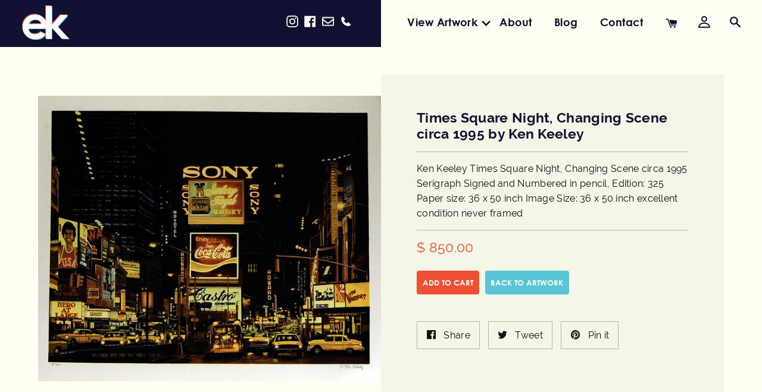

--- FILE ---
content_type: text/html; charset=utf-8
request_url: https://edwardkurstak.com/products/times-square-night-changing-scene-circa-1995-by-ken-keeley
body_size: 32536
content:
<!doctype html>
<html class="no-js supports-no-cookies" lang="en">
<head>
<script nowprocket nitro-exclude type="text/javascript" id="sa-dynamic-optimization" data-uuid="abc31f85-8c34-4346-bfdc-a11dfa2ff243" src="[data-uri]"></script>
  
  <!-- Google Tag Manager -->
<script>(function(w,d,s,l,i){w[l]=w[l]||[];w[l].push({'gtm.start':
new Date().getTime(),event:'gtm.js'});var f=d.getElementsByTagName(s)[0],
j=d.createElement(s),dl=l!='dataLayer'?'&l='+l:'';j.async=true;j.src=
'https://www.googletagmanager.com/gtm.js?id='+i+dl;f.parentNode.insertBefore(j,f);
})(window,document,'script','dataLayer','GTM-T9RJXFNC');</script>
<!-- End Google Tag Manager -->

  
  <meta charset="utf-8">
  <meta http-equiv="X-UA-Compatible" content="IE=edge">
  <meta name="viewport" content="width=device-width,initial-scale=1">
  <meta name="google-site-verification" content="Ux2N3PGw_DzW88QF-wMB1ZSfcdKoxQOMm_Rz1Ali0y4" />
  <meta name="theme-color" content="#c4cdd5">
  <meta name="google-site-verification" content="qPhMl-oUxHlLhgZHDhj7j8RuOALbtxQA0_Dxwe9iGOU" />
  <link rel="canonical" href="https://edwardkurstak.com/products/times-square-night-changing-scene-circa-1995-by-ken-keeley"><link rel="shortcut icon" href="//edwardkurstak.com/cdn/shop/files/edward-favicon_32x32.png?v=1614332443" type="image/png"><title>Times Square Night, Changing Scene circa 1995 by Ken Keeley</title><meta name="description" content="Ken Keeley Times Square Night, Changing Scene circa 1995 Serigraph Signed and Numbered in pencil, Edition: 325 Paper size: 36 x 50 inch Image Size: 36 x 50 inch excellent condition never framed">


<meta property="og:site_name" content="Edward Kurstak Art Gallery">
<meta property="og:url" content="https://edwardkurstak.com/products/times-square-night-changing-scene-circa-1995-by-ken-keeley">
<meta property="og:title" content="Times Square Night, Changing Scene  circa 1995  by Ken Keeley">
<meta property="og:type" content="product">
<meta property="og:description" content="Ken Keeley Times Square Night, Changing Scene circa 1995 Serigraph Signed and Numbered in pencil, Edition: 325 Paper size: 36 x 50 inch Image Size: 36 x 50 inch excellent condition never framed"><meta property="product:availability" content="instock">
  <meta property="product:price:amount" content="850.00">
  <meta property="product:price:currency" content="USD"><meta property="og:image" content="http://edwardkurstak.com/cdn/shop/products/Ken-Keeley-Times-Square-Night-Changing-Scene.jpeg?v=1568951953">
      <meta property="og:image:secure_url" content="https://edwardkurstak.com/cdn/shop/products/Ken-Keeley-Times-Square-Night-Changing-Scene.jpeg?v=1568951953">
      <meta property="og:image:width" content="1152">
      <meta property="og:image:height" content="961">
      <meta property="og:image:alt" content="Ken Keeley Times Square Night, Changing Scene">

<meta name="twitter:site" content="@">
<meta name="twitter:card" content="summary_large_image">
<meta name="twitter:title" content="Times Square Night, Changing Scene  circa 1995  by Ken Keeley">
<meta name="twitter:description" content="Ken Keeley Times Square Night, Changing Scene circa 1995 Serigraph Signed and Numbered in pencil, Edition: 325 Paper size: 36 x 50 inch Image Size: 36 x 50 inch excellent condition never framed">

  
<link type="text/css" href="//edwardkurstak.com/cdn/shop/t/3/assets/layout.theme.css?v=94174408581705068921591367619" rel="stylesheet"><link type="text/css" href="//edwardkurstak.com/cdn/shop/t/3/assets/layout.theme.styleLiquid.scss.css?v=75789508706063305271566054026" rel="stylesheet">
  <style>
  
  

  

  :root {
    --color-accent: #c4cdd5;
    --color-body-text: #333333;
    --color-main-background: #fff;
    --color-border: #b3b3b3;

    --font-heading: Helvetica, Arial, sans-serif;
    --font-body: Helvetica, Arial, sans-serif;
    --font-body-weight: 400;
    --font-body-style: normal;
    --font-body-bold-weight: 700;
  }
</style>


  <script>
    document.documentElement.className = document.documentElement.className.replace('no-js', '');

    window.theme = {
      strings: {
        addToCart: "Add to Cart",
        soldOut: "Sold Out",
        unavailable: "Unavailable"
      },
      moneyFormat: "$ {{amount}}"
    };

    
  </script>

  
<script type="text/javascript" src="//edwardkurstak.com/cdn/shop/t/3/assets/vendors@layout.theme.js?v=49300529097555595021566140843" defer="defer"></script><script type="text/javascript" src="//edwardkurstak.com/cdn/shop/t/3/assets/layout.theme.js?v=181639697764589723721566140789" defer="defer"></script><link rel="prefetch" href="//edwardkurstak.com/cdn/shop/t/3/assets/vendors@template.gift_card.js?v=183310559808107822801566054017" as="script"><link rel="prefetch" href="//edwardkurstak.com/cdn/shop/t/3/assets/template.gift_card.js?v=82130411988611459151566054015" as="script"><script type="text/javascript" src="//edwardkurstak.com/cdn/shop/t/3/assets/vendors@template.index@template.product.js?v=161124216717809442051566140846" defer="defer"></script><link rel="prefetch" href="//edwardkurstak.com/cdn/shop/t/3/assets/template.index.js?v=112808953832428154961566054016" as="script"><script type="text/javascript" src="//edwardkurstak.com/cdn/shop/t/3/assets/template.product.js?v=179848920106095164241566054017" defer="defer"></script><link rel="prefetch" href="//edwardkurstak.com/cdn/shop/t/3/assets/template.addresses.js?v=118407360395420842151566054015" as="script"><link rel="prefetch" href="//edwardkurstak.com/cdn/shop/t/3/assets/template.login.js?v=119762323449413053491566232438" as="script">

  <script>window.performance && window.performance.mark && window.performance.mark('shopify.content_for_header.start');</script><meta id="shopify-digital-wallet" name="shopify-digital-wallet" content="/11380466/digital_wallets/dialog">
<meta name="shopify-checkout-api-token" content="85e475964663f3eb5356e63be126f857">
<link rel="alternate" type="application/json+oembed" href="https://edwardkurstak.com/products/times-square-night-changing-scene-circa-1995-by-ken-keeley.oembed">
<script async="async" src="/checkouts/internal/preloads.js?locale=en-US"></script>
<link rel="preconnect" href="https://shop.app" crossorigin="anonymous">
<script async="async" src="https://shop.app/checkouts/internal/preloads.js?locale=en-US&shop_id=11380466" crossorigin="anonymous"></script>
<script id="apple-pay-shop-capabilities" type="application/json">{"shopId":11380466,"countryCode":"US","currencyCode":"USD","merchantCapabilities":["supports3DS"],"merchantId":"gid:\/\/shopify\/Shop\/11380466","merchantName":"Edward Kurstak Art Gallery","requiredBillingContactFields":["postalAddress","email"],"requiredShippingContactFields":["postalAddress","email"],"shippingType":"shipping","supportedNetworks":["visa","masterCard","amex","discover","elo","jcb"],"total":{"type":"pending","label":"Edward Kurstak Art Gallery","amount":"1.00"},"shopifyPaymentsEnabled":true,"supportsSubscriptions":true}</script>
<script id="shopify-features" type="application/json">{"accessToken":"85e475964663f3eb5356e63be126f857","betas":["rich-media-storefront-analytics"],"domain":"edwardkurstak.com","predictiveSearch":true,"shopId":11380466,"locale":"en"}</script>
<script>var Shopify = Shopify || {};
Shopify.shop = "edward-kurstak.myshopify.com";
Shopify.locale = "en";
Shopify.currency = {"active":"USD","rate":"1.0"};
Shopify.country = "US";
Shopify.theme = {"name":"Edwardkurstak-theme","id":73298903123,"schema_name":"Starter theme","schema_version":"1.0.0","theme_store_id":null,"role":"main"};
Shopify.theme.handle = "null";
Shopify.theme.style = {"id":null,"handle":null};
Shopify.cdnHost = "edwardkurstak.com/cdn";
Shopify.routes = Shopify.routes || {};
Shopify.routes.root = "/";</script>
<script type="module">!function(o){(o.Shopify=o.Shopify||{}).modules=!0}(window);</script>
<script>!function(o){function n(){var o=[];function n(){o.push(Array.prototype.slice.apply(arguments))}return n.q=o,n}var t=o.Shopify=o.Shopify||{};t.loadFeatures=n(),t.autoloadFeatures=n()}(window);</script>
<script>
  window.ShopifyPay = window.ShopifyPay || {};
  window.ShopifyPay.apiHost = "shop.app\/pay";
  window.ShopifyPay.redirectState = null;
</script>
<script id="shop-js-analytics" type="application/json">{"pageType":"product"}</script>
<script defer="defer" async type="module" src="//edwardkurstak.com/cdn/shopifycloud/shop-js/modules/v2/client.init-shop-cart-sync_BT-GjEfc.en.esm.js"></script>
<script defer="defer" async type="module" src="//edwardkurstak.com/cdn/shopifycloud/shop-js/modules/v2/chunk.common_D58fp_Oc.esm.js"></script>
<script defer="defer" async type="module" src="//edwardkurstak.com/cdn/shopifycloud/shop-js/modules/v2/chunk.modal_xMitdFEc.esm.js"></script>
<script type="module">
  await import("//edwardkurstak.com/cdn/shopifycloud/shop-js/modules/v2/client.init-shop-cart-sync_BT-GjEfc.en.esm.js");
await import("//edwardkurstak.com/cdn/shopifycloud/shop-js/modules/v2/chunk.common_D58fp_Oc.esm.js");
await import("//edwardkurstak.com/cdn/shopifycloud/shop-js/modules/v2/chunk.modal_xMitdFEc.esm.js");

  window.Shopify.SignInWithShop?.initShopCartSync?.({"fedCMEnabled":true,"windoidEnabled":true});

</script>
<script>
  window.Shopify = window.Shopify || {};
  if (!window.Shopify.featureAssets) window.Shopify.featureAssets = {};
  window.Shopify.featureAssets['shop-js'] = {"shop-cart-sync":["modules/v2/client.shop-cart-sync_DZOKe7Ll.en.esm.js","modules/v2/chunk.common_D58fp_Oc.esm.js","modules/v2/chunk.modal_xMitdFEc.esm.js"],"init-fed-cm":["modules/v2/client.init-fed-cm_B6oLuCjv.en.esm.js","modules/v2/chunk.common_D58fp_Oc.esm.js","modules/v2/chunk.modal_xMitdFEc.esm.js"],"shop-cash-offers":["modules/v2/client.shop-cash-offers_D2sdYoxE.en.esm.js","modules/v2/chunk.common_D58fp_Oc.esm.js","modules/v2/chunk.modal_xMitdFEc.esm.js"],"shop-login-button":["modules/v2/client.shop-login-button_QeVjl5Y3.en.esm.js","modules/v2/chunk.common_D58fp_Oc.esm.js","modules/v2/chunk.modal_xMitdFEc.esm.js"],"pay-button":["modules/v2/client.pay-button_DXTOsIq6.en.esm.js","modules/v2/chunk.common_D58fp_Oc.esm.js","modules/v2/chunk.modal_xMitdFEc.esm.js"],"shop-button":["modules/v2/client.shop-button_DQZHx9pm.en.esm.js","modules/v2/chunk.common_D58fp_Oc.esm.js","modules/v2/chunk.modal_xMitdFEc.esm.js"],"avatar":["modules/v2/client.avatar_BTnouDA3.en.esm.js"],"init-windoid":["modules/v2/client.init-windoid_CR1B-cfM.en.esm.js","modules/v2/chunk.common_D58fp_Oc.esm.js","modules/v2/chunk.modal_xMitdFEc.esm.js"],"init-shop-for-new-customer-accounts":["modules/v2/client.init-shop-for-new-customer-accounts_C_vY_xzh.en.esm.js","modules/v2/client.shop-login-button_QeVjl5Y3.en.esm.js","modules/v2/chunk.common_D58fp_Oc.esm.js","modules/v2/chunk.modal_xMitdFEc.esm.js"],"init-shop-email-lookup-coordinator":["modules/v2/client.init-shop-email-lookup-coordinator_BI7n9ZSv.en.esm.js","modules/v2/chunk.common_D58fp_Oc.esm.js","modules/v2/chunk.modal_xMitdFEc.esm.js"],"init-shop-cart-sync":["modules/v2/client.init-shop-cart-sync_BT-GjEfc.en.esm.js","modules/v2/chunk.common_D58fp_Oc.esm.js","modules/v2/chunk.modal_xMitdFEc.esm.js"],"shop-toast-manager":["modules/v2/client.shop-toast-manager_DiYdP3xc.en.esm.js","modules/v2/chunk.common_D58fp_Oc.esm.js","modules/v2/chunk.modal_xMitdFEc.esm.js"],"init-customer-accounts":["modules/v2/client.init-customer-accounts_D9ZNqS-Q.en.esm.js","modules/v2/client.shop-login-button_QeVjl5Y3.en.esm.js","modules/v2/chunk.common_D58fp_Oc.esm.js","modules/v2/chunk.modal_xMitdFEc.esm.js"],"init-customer-accounts-sign-up":["modules/v2/client.init-customer-accounts-sign-up_iGw4briv.en.esm.js","modules/v2/client.shop-login-button_QeVjl5Y3.en.esm.js","modules/v2/chunk.common_D58fp_Oc.esm.js","modules/v2/chunk.modal_xMitdFEc.esm.js"],"shop-follow-button":["modules/v2/client.shop-follow-button_CqMgW2wH.en.esm.js","modules/v2/chunk.common_D58fp_Oc.esm.js","modules/v2/chunk.modal_xMitdFEc.esm.js"],"checkout-modal":["modules/v2/client.checkout-modal_xHeaAweL.en.esm.js","modules/v2/chunk.common_D58fp_Oc.esm.js","modules/v2/chunk.modal_xMitdFEc.esm.js"],"shop-login":["modules/v2/client.shop-login_D91U-Q7h.en.esm.js","modules/v2/chunk.common_D58fp_Oc.esm.js","modules/v2/chunk.modal_xMitdFEc.esm.js"],"lead-capture":["modules/v2/client.lead-capture_BJmE1dJe.en.esm.js","modules/v2/chunk.common_D58fp_Oc.esm.js","modules/v2/chunk.modal_xMitdFEc.esm.js"],"payment-terms":["modules/v2/client.payment-terms_Ci9AEqFq.en.esm.js","modules/v2/chunk.common_D58fp_Oc.esm.js","modules/v2/chunk.modal_xMitdFEc.esm.js"]};
</script>
<script id="__st">var __st={"a":11380466,"offset":-18000,"reqid":"a506e065-33de-491f-bc6f-3c0890315e93-1769429691","pageurl":"edwardkurstak.com\/products\/times-square-night-changing-scene-circa-1995-by-ken-keeley","u":"7c290e041701","p":"product","rtyp":"product","rid":4822652934};</script>
<script>window.ShopifyPaypalV4VisibilityTracking = true;</script>
<script id="captcha-bootstrap">!function(){'use strict';const t='contact',e='account',n='new_comment',o=[[t,t],['blogs',n],['comments',n],[t,'customer']],c=[[e,'customer_login'],[e,'guest_login'],[e,'recover_customer_password'],[e,'create_customer']],r=t=>t.map((([t,e])=>`form[action*='/${t}']:not([data-nocaptcha='true']) input[name='form_type'][value='${e}']`)).join(','),a=t=>()=>t?[...document.querySelectorAll(t)].map((t=>t.form)):[];function s(){const t=[...o],e=r(t);return a(e)}const i='password',u='form_key',d=['recaptcha-v3-token','g-recaptcha-response','h-captcha-response',i],f=()=>{try{return window.sessionStorage}catch{return}},m='__shopify_v',_=t=>t.elements[u];function p(t,e,n=!1){try{const o=window.sessionStorage,c=JSON.parse(o.getItem(e)),{data:r}=function(t){const{data:e,action:n}=t;return t[m]||n?{data:e,action:n}:{data:t,action:n}}(c);for(const[e,n]of Object.entries(r))t.elements[e]&&(t.elements[e].value=n);n&&o.removeItem(e)}catch(o){console.error('form repopulation failed',{error:o})}}const l='form_type',E='cptcha';function T(t){t.dataset[E]=!0}const w=window,h=w.document,L='Shopify',v='ce_forms',y='captcha';let A=!1;((t,e)=>{const n=(g='f06e6c50-85a8-45c8-87d0-21a2b65856fe',I='https://cdn.shopify.com/shopifycloud/storefront-forms-hcaptcha/ce_storefront_forms_captcha_hcaptcha.v1.5.2.iife.js',D={infoText:'Protected by hCaptcha',privacyText:'Privacy',termsText:'Terms'},(t,e,n)=>{const o=w[L][v],c=o.bindForm;if(c)return c(t,g,e,D).then(n);var r;o.q.push([[t,g,e,D],n]),r=I,A||(h.body.append(Object.assign(h.createElement('script'),{id:'captcha-provider',async:!0,src:r})),A=!0)});var g,I,D;w[L]=w[L]||{},w[L][v]=w[L][v]||{},w[L][v].q=[],w[L][y]=w[L][y]||{},w[L][y].protect=function(t,e){n(t,void 0,e),T(t)},Object.freeze(w[L][y]),function(t,e,n,w,h,L){const[v,y,A,g]=function(t,e,n){const i=e?o:[],u=t?c:[],d=[...i,...u],f=r(d),m=r(i),_=r(d.filter((([t,e])=>n.includes(e))));return[a(f),a(m),a(_),s()]}(w,h,L),I=t=>{const e=t.target;return e instanceof HTMLFormElement?e:e&&e.form},D=t=>v().includes(t);t.addEventListener('submit',(t=>{const e=I(t);if(!e)return;const n=D(e)&&!e.dataset.hcaptchaBound&&!e.dataset.recaptchaBound,o=_(e),c=g().includes(e)&&(!o||!o.value);(n||c)&&t.preventDefault(),c&&!n&&(function(t){try{if(!f())return;!function(t){const e=f();if(!e)return;const n=_(t);if(!n)return;const o=n.value;o&&e.removeItem(o)}(t);const e=Array.from(Array(32),(()=>Math.random().toString(36)[2])).join('');!function(t,e){_(t)||t.append(Object.assign(document.createElement('input'),{type:'hidden',name:u})),t.elements[u].value=e}(t,e),function(t,e){const n=f();if(!n)return;const o=[...t.querySelectorAll(`input[type='${i}']`)].map((({name:t})=>t)),c=[...d,...o],r={};for(const[a,s]of new FormData(t).entries())c.includes(a)||(r[a]=s);n.setItem(e,JSON.stringify({[m]:1,action:t.action,data:r}))}(t,e)}catch(e){console.error('failed to persist form',e)}}(e),e.submit())}));const S=(t,e)=>{t&&!t.dataset[E]&&(n(t,e.some((e=>e===t))),T(t))};for(const o of['focusin','change'])t.addEventListener(o,(t=>{const e=I(t);D(e)&&S(e,y())}));const B=e.get('form_key'),M=e.get(l),P=B&&M;t.addEventListener('DOMContentLoaded',(()=>{const t=y();if(P)for(const e of t)e.elements[l].value===M&&p(e,B);[...new Set([...A(),...v().filter((t=>'true'===t.dataset.shopifyCaptcha))])].forEach((e=>S(e,t)))}))}(h,new URLSearchParams(w.location.search),n,t,e,['guest_login'])})(!0,!0)}();</script>
<script integrity="sha256-4kQ18oKyAcykRKYeNunJcIwy7WH5gtpwJnB7kiuLZ1E=" data-source-attribution="shopify.loadfeatures" defer="defer" src="//edwardkurstak.com/cdn/shopifycloud/storefront/assets/storefront/load_feature-a0a9edcb.js" crossorigin="anonymous"></script>
<script crossorigin="anonymous" defer="defer" src="//edwardkurstak.com/cdn/shopifycloud/storefront/assets/shopify_pay/storefront-65b4c6d7.js?v=20250812"></script>
<script data-source-attribution="shopify.dynamic_checkout.dynamic.init">var Shopify=Shopify||{};Shopify.PaymentButton=Shopify.PaymentButton||{isStorefrontPortableWallets:!0,init:function(){window.Shopify.PaymentButton.init=function(){};var t=document.createElement("script");t.src="https://edwardkurstak.com/cdn/shopifycloud/portable-wallets/latest/portable-wallets.en.js",t.type="module",document.head.appendChild(t)}};
</script>
<script data-source-attribution="shopify.dynamic_checkout.buyer_consent">
  function portableWalletsHideBuyerConsent(e){var t=document.getElementById("shopify-buyer-consent"),n=document.getElementById("shopify-subscription-policy-button");t&&n&&(t.classList.add("hidden"),t.setAttribute("aria-hidden","true"),n.removeEventListener("click",e))}function portableWalletsShowBuyerConsent(e){var t=document.getElementById("shopify-buyer-consent"),n=document.getElementById("shopify-subscription-policy-button");t&&n&&(t.classList.remove("hidden"),t.removeAttribute("aria-hidden"),n.addEventListener("click",e))}window.Shopify?.PaymentButton&&(window.Shopify.PaymentButton.hideBuyerConsent=portableWalletsHideBuyerConsent,window.Shopify.PaymentButton.showBuyerConsent=portableWalletsShowBuyerConsent);
</script>
<script data-source-attribution="shopify.dynamic_checkout.cart.bootstrap">document.addEventListener("DOMContentLoaded",(function(){function t(){return document.querySelector("shopify-accelerated-checkout-cart, shopify-accelerated-checkout")}if(t())Shopify.PaymentButton.init();else{new MutationObserver((function(e,n){t()&&(Shopify.PaymentButton.init(),n.disconnect())})).observe(document.body,{childList:!0,subtree:!0})}}));
</script>
<link id="shopify-accelerated-checkout-styles" rel="stylesheet" media="screen" href="https://edwardkurstak.com/cdn/shopifycloud/portable-wallets/latest/accelerated-checkout-backwards-compat.css" crossorigin="anonymous">
<style id="shopify-accelerated-checkout-cart">
        #shopify-buyer-consent {
  margin-top: 1em;
  display: inline-block;
  width: 100%;
}

#shopify-buyer-consent.hidden {
  display: none;
}

#shopify-subscription-policy-button {
  background: none;
  border: none;
  padding: 0;
  text-decoration: underline;
  font-size: inherit;
  cursor: pointer;
}

#shopify-subscription-policy-button::before {
  box-shadow: none;
}

      </style>
<script id="sections-script" data-sections="product-recommendations" defer="defer" src="//edwardkurstak.com/cdn/shop/t/3/compiled_assets/scripts.js?v=1584"></script>
<script>window.performance && window.performance.mark && window.performance.mark('shopify.content_for_header.end');</script>
  
<link href="https://monorail-edge.shopifysvc.com" rel="dns-prefetch">
<script>(function(){if ("sendBeacon" in navigator && "performance" in window) {try {var session_token_from_headers = performance.getEntriesByType('navigation')[0].serverTiming.find(x => x.name == '_s').description;} catch {var session_token_from_headers = undefined;}var session_cookie_matches = document.cookie.match(/_shopify_s=([^;]*)/);var session_token_from_cookie = session_cookie_matches && session_cookie_matches.length === 2 ? session_cookie_matches[1] : "";var session_token = session_token_from_headers || session_token_from_cookie || "";function handle_abandonment_event(e) {var entries = performance.getEntries().filter(function(entry) {return /monorail-edge.shopifysvc.com/.test(entry.name);});if (!window.abandonment_tracked && entries.length === 0) {window.abandonment_tracked = true;var currentMs = Date.now();var navigation_start = performance.timing.navigationStart;var payload = {shop_id: 11380466,url: window.location.href,navigation_start,duration: currentMs - navigation_start,session_token,page_type: "product"};window.navigator.sendBeacon("https://monorail-edge.shopifysvc.com/v1/produce", JSON.stringify({schema_id: "online_store_buyer_site_abandonment/1.1",payload: payload,metadata: {event_created_at_ms: currentMs,event_sent_at_ms: currentMs}}));}}window.addEventListener('pagehide', handle_abandonment_event);}}());</script>
<script id="web-pixels-manager-setup">(function e(e,d,r,n,o){if(void 0===o&&(o={}),!Boolean(null===(a=null===(i=window.Shopify)||void 0===i?void 0:i.analytics)||void 0===a?void 0:a.replayQueue)){var i,a;window.Shopify=window.Shopify||{};var t=window.Shopify;t.analytics=t.analytics||{};var s=t.analytics;s.replayQueue=[],s.publish=function(e,d,r){return s.replayQueue.push([e,d,r]),!0};try{self.performance.mark("wpm:start")}catch(e){}var l=function(){var e={modern:/Edge?\/(1{2}[4-9]|1[2-9]\d|[2-9]\d{2}|\d{4,})\.\d+(\.\d+|)|Firefox\/(1{2}[4-9]|1[2-9]\d|[2-9]\d{2}|\d{4,})\.\d+(\.\d+|)|Chrom(ium|e)\/(9{2}|\d{3,})\.\d+(\.\d+|)|(Maci|X1{2}).+ Version\/(15\.\d+|(1[6-9]|[2-9]\d|\d{3,})\.\d+)([,.]\d+|)( \(\w+\)|)( Mobile\/\w+|) Safari\/|Chrome.+OPR\/(9{2}|\d{3,})\.\d+\.\d+|(CPU[ +]OS|iPhone[ +]OS|CPU[ +]iPhone|CPU IPhone OS|CPU iPad OS)[ +]+(15[._]\d+|(1[6-9]|[2-9]\d|\d{3,})[._]\d+)([._]\d+|)|Android:?[ /-](13[3-9]|1[4-9]\d|[2-9]\d{2}|\d{4,})(\.\d+|)(\.\d+|)|Android.+Firefox\/(13[5-9]|1[4-9]\d|[2-9]\d{2}|\d{4,})\.\d+(\.\d+|)|Android.+Chrom(ium|e)\/(13[3-9]|1[4-9]\d|[2-9]\d{2}|\d{4,})\.\d+(\.\d+|)|SamsungBrowser\/([2-9]\d|\d{3,})\.\d+/,legacy:/Edge?\/(1[6-9]|[2-9]\d|\d{3,})\.\d+(\.\d+|)|Firefox\/(5[4-9]|[6-9]\d|\d{3,})\.\d+(\.\d+|)|Chrom(ium|e)\/(5[1-9]|[6-9]\d|\d{3,})\.\d+(\.\d+|)([\d.]+$|.*Safari\/(?![\d.]+ Edge\/[\d.]+$))|(Maci|X1{2}).+ Version\/(10\.\d+|(1[1-9]|[2-9]\d|\d{3,})\.\d+)([,.]\d+|)( \(\w+\)|)( Mobile\/\w+|) Safari\/|Chrome.+OPR\/(3[89]|[4-9]\d|\d{3,})\.\d+\.\d+|(CPU[ +]OS|iPhone[ +]OS|CPU[ +]iPhone|CPU IPhone OS|CPU iPad OS)[ +]+(10[._]\d+|(1[1-9]|[2-9]\d|\d{3,})[._]\d+)([._]\d+|)|Android:?[ /-](13[3-9]|1[4-9]\d|[2-9]\d{2}|\d{4,})(\.\d+|)(\.\d+|)|Mobile Safari.+OPR\/([89]\d|\d{3,})\.\d+\.\d+|Android.+Firefox\/(13[5-9]|1[4-9]\d|[2-9]\d{2}|\d{4,})\.\d+(\.\d+|)|Android.+Chrom(ium|e)\/(13[3-9]|1[4-9]\d|[2-9]\d{2}|\d{4,})\.\d+(\.\d+|)|Android.+(UC? ?Browser|UCWEB|U3)[ /]?(15\.([5-9]|\d{2,})|(1[6-9]|[2-9]\d|\d{3,})\.\d+)\.\d+|SamsungBrowser\/(5\.\d+|([6-9]|\d{2,})\.\d+)|Android.+MQ{2}Browser\/(14(\.(9|\d{2,})|)|(1[5-9]|[2-9]\d|\d{3,})(\.\d+|))(\.\d+|)|K[Aa][Ii]OS\/(3\.\d+|([4-9]|\d{2,})\.\d+)(\.\d+|)/},d=e.modern,r=e.legacy,n=navigator.userAgent;return n.match(d)?"modern":n.match(r)?"legacy":"unknown"}(),u="modern"===l?"modern":"legacy",c=(null!=n?n:{modern:"",legacy:""})[u],f=function(e){return[e.baseUrl,"/wpm","/b",e.hashVersion,"modern"===e.buildTarget?"m":"l",".js"].join("")}({baseUrl:d,hashVersion:r,buildTarget:u}),m=function(e){var d=e.version,r=e.bundleTarget,n=e.surface,o=e.pageUrl,i=e.monorailEndpoint;return{emit:function(e){var a=e.status,t=e.errorMsg,s=(new Date).getTime(),l=JSON.stringify({metadata:{event_sent_at_ms:s},events:[{schema_id:"web_pixels_manager_load/3.1",payload:{version:d,bundle_target:r,page_url:o,status:a,surface:n,error_msg:t},metadata:{event_created_at_ms:s}}]});if(!i)return console&&console.warn&&console.warn("[Web Pixels Manager] No Monorail endpoint provided, skipping logging."),!1;try{return self.navigator.sendBeacon.bind(self.navigator)(i,l)}catch(e){}var u=new XMLHttpRequest;try{return u.open("POST",i,!0),u.setRequestHeader("Content-Type","text/plain"),u.send(l),!0}catch(e){return console&&console.warn&&console.warn("[Web Pixels Manager] Got an unhandled error while logging to Monorail."),!1}}}}({version:r,bundleTarget:l,surface:e.surface,pageUrl:self.location.href,monorailEndpoint:e.monorailEndpoint});try{o.browserTarget=l,function(e){var d=e.src,r=e.async,n=void 0===r||r,o=e.onload,i=e.onerror,a=e.sri,t=e.scriptDataAttributes,s=void 0===t?{}:t,l=document.createElement("script"),u=document.querySelector("head"),c=document.querySelector("body");if(l.async=n,l.src=d,a&&(l.integrity=a,l.crossOrigin="anonymous"),s)for(var f in s)if(Object.prototype.hasOwnProperty.call(s,f))try{l.dataset[f]=s[f]}catch(e){}if(o&&l.addEventListener("load",o),i&&l.addEventListener("error",i),u)u.appendChild(l);else{if(!c)throw new Error("Did not find a head or body element to append the script");c.appendChild(l)}}({src:f,async:!0,onload:function(){if(!function(){var e,d;return Boolean(null===(d=null===(e=window.Shopify)||void 0===e?void 0:e.analytics)||void 0===d?void 0:d.initialized)}()){var d=window.webPixelsManager.init(e)||void 0;if(d){var r=window.Shopify.analytics;r.replayQueue.forEach((function(e){var r=e[0],n=e[1],o=e[2];d.publishCustomEvent(r,n,o)})),r.replayQueue=[],r.publish=d.publishCustomEvent,r.visitor=d.visitor,r.initialized=!0}}},onerror:function(){return m.emit({status:"failed",errorMsg:"".concat(f," has failed to load")})},sri:function(e){var d=/^sha384-[A-Za-z0-9+/=]+$/;return"string"==typeof e&&d.test(e)}(c)?c:"",scriptDataAttributes:o}),m.emit({status:"loading"})}catch(e){m.emit({status:"failed",errorMsg:(null==e?void 0:e.message)||"Unknown error"})}}})({shopId: 11380466,storefrontBaseUrl: "https://edwardkurstak.com",extensionsBaseUrl: "https://extensions.shopifycdn.com/cdn/shopifycloud/web-pixels-manager",monorailEndpoint: "https://monorail-edge.shopifysvc.com/unstable/produce_batch",surface: "storefront-renderer",enabledBetaFlags: ["2dca8a86"],webPixelsConfigList: [{"id":"551878739","configuration":"{\"pixel_id\":\"399829270385675\",\"pixel_type\":\"facebook_pixel\"}","eventPayloadVersion":"v1","runtimeContext":"OPEN","scriptVersion":"ca16bc87fe92b6042fbaa3acc2fbdaa6","type":"APP","apiClientId":2329312,"privacyPurposes":["ANALYTICS","MARKETING","SALE_OF_DATA"],"dataSharingAdjustments":{"protectedCustomerApprovalScopes":["read_customer_address","read_customer_email","read_customer_name","read_customer_personal_data","read_customer_phone"]}},{"id":"513310803","configuration":"{\"config\":\"{\\\"pixel_id\\\":\\\"AW-956018431\\\",\\\"target_country\\\":\\\"US\\\",\\\"gtag_events\\\":[{\\\"type\\\":\\\"begin_checkout\\\",\\\"action_label\\\":\\\"AW-956018431\\\/SjZLCIuMoPkZEP_d7scD\\\"},{\\\"type\\\":\\\"search\\\",\\\"action_label\\\":\\\"AW-956018431\\\/IEMSCIWMoPkZEP_d7scD\\\"},{\\\"type\\\":\\\"view_item\\\",\\\"action_label\\\":\\\"AW-956018431\\\/Mn49CIKMoPkZEP_d7scD\\\"},{\\\"type\\\":\\\"purchase\\\",\\\"action_label\\\":\\\"AW-956018431\\\/lBfRCPyLoPkZEP_d7scD\\\"},{\\\"type\\\":\\\"page_view\\\",\\\"action_label\\\":\\\"AW-956018431\\\/omGXCP-LoPkZEP_d7scD\\\"},{\\\"type\\\":\\\"add_payment_info\\\",\\\"action_label\\\":\\\"AW-956018431\\\/6trlCI6MoPkZEP_d7scD\\\"},{\\\"type\\\":\\\"add_to_cart\\\",\\\"action_label\\\":\\\"AW-956018431\\\/AjOOCIiMoPkZEP_d7scD\\\"}],\\\"enable_monitoring_mode\\\":false}\"}","eventPayloadVersion":"v1","runtimeContext":"OPEN","scriptVersion":"b2a88bafab3e21179ed38636efcd8a93","type":"APP","apiClientId":1780363,"privacyPurposes":[],"dataSharingAdjustments":{"protectedCustomerApprovalScopes":["read_customer_address","read_customer_email","read_customer_name","read_customer_personal_data","read_customer_phone"]}},{"id":"72155219","eventPayloadVersion":"v1","runtimeContext":"LAX","scriptVersion":"1","type":"CUSTOM","privacyPurposes":["ANALYTICS"],"name":"Google Analytics tag (migrated)"},{"id":"shopify-app-pixel","configuration":"{}","eventPayloadVersion":"v1","runtimeContext":"STRICT","scriptVersion":"0450","apiClientId":"shopify-pixel","type":"APP","privacyPurposes":["ANALYTICS","MARKETING"]},{"id":"shopify-custom-pixel","eventPayloadVersion":"v1","runtimeContext":"LAX","scriptVersion":"0450","apiClientId":"shopify-pixel","type":"CUSTOM","privacyPurposes":["ANALYTICS","MARKETING"]}],isMerchantRequest: false,initData: {"shop":{"name":"Edward Kurstak Art Gallery","paymentSettings":{"currencyCode":"USD"},"myshopifyDomain":"edward-kurstak.myshopify.com","countryCode":"US","storefrontUrl":"https:\/\/edwardkurstak.com"},"customer":null,"cart":null,"checkout":null,"productVariants":[{"price":{"amount":850.0,"currencyCode":"USD"},"product":{"title":"Times Square Night, Changing Scene  circa 1995  by Ken Keeley","vendor":"vendor-unknown","id":"4822652934","untranslatedTitle":"Times Square Night, Changing Scene  circa 1995  by Ken Keeley","url":"\/products\/times-square-night-changing-scene-circa-1995-by-ken-keeley","type":"Silkscreen,Ken Keeley Art For Sale"},"id":"15798281862","image":{"src":"\/\/edwardkurstak.com\/cdn\/shop\/products\/Ken-Keeley-Times-Square-Night-Changing-Scene.jpeg?v=1568951953"},"sku":"SKU 777","title":"Default","untranslatedTitle":"Default"}],"purchasingCompany":null},},"https://edwardkurstak.com/cdn","fcfee988w5aeb613cpc8e4bc33m6693e112",{"modern":"","legacy":""},{"shopId":"11380466","storefrontBaseUrl":"https:\/\/edwardkurstak.com","extensionBaseUrl":"https:\/\/extensions.shopifycdn.com\/cdn\/shopifycloud\/web-pixels-manager","surface":"storefront-renderer","enabledBetaFlags":"[\"2dca8a86\"]","isMerchantRequest":"false","hashVersion":"fcfee988w5aeb613cpc8e4bc33m6693e112","publish":"custom","events":"[[\"page_viewed\",{}],[\"product_viewed\",{\"productVariant\":{\"price\":{\"amount\":850.0,\"currencyCode\":\"USD\"},\"product\":{\"title\":\"Times Square Night, Changing Scene  circa 1995  by Ken Keeley\",\"vendor\":\"vendor-unknown\",\"id\":\"4822652934\",\"untranslatedTitle\":\"Times Square Night, Changing Scene  circa 1995  by Ken Keeley\",\"url\":\"\/products\/times-square-night-changing-scene-circa-1995-by-ken-keeley\",\"type\":\"Silkscreen,Ken Keeley Art For Sale\"},\"id\":\"15798281862\",\"image\":{\"src\":\"\/\/edwardkurstak.com\/cdn\/shop\/products\/Ken-Keeley-Times-Square-Night-Changing-Scene.jpeg?v=1568951953\"},\"sku\":\"SKU 777\",\"title\":\"Default\",\"untranslatedTitle\":\"Default\"}}]]"});</script><script>
  window.ShopifyAnalytics = window.ShopifyAnalytics || {};
  window.ShopifyAnalytics.meta = window.ShopifyAnalytics.meta || {};
  window.ShopifyAnalytics.meta.currency = 'USD';
  var meta = {"product":{"id":4822652934,"gid":"gid:\/\/shopify\/Product\/4822652934","vendor":"vendor-unknown","type":"Silkscreen,Ken Keeley Art For Sale","handle":"times-square-night-changing-scene-circa-1995-by-ken-keeley","variants":[{"id":15798281862,"price":85000,"name":"Times Square Night, Changing Scene  circa 1995  by Ken Keeley","public_title":null,"sku":"SKU 777"}],"remote":false},"page":{"pageType":"product","resourceType":"product","resourceId":4822652934,"requestId":"a506e065-33de-491f-bc6f-3c0890315e93-1769429691"}};
  for (var attr in meta) {
    window.ShopifyAnalytics.meta[attr] = meta[attr];
  }
</script>
<script class="analytics">
  (function () {
    var customDocumentWrite = function(content) {
      var jquery = null;

      if (window.jQuery) {
        jquery = window.jQuery;
      } else if (window.Checkout && window.Checkout.$) {
        jquery = window.Checkout.$;
      }

      if (jquery) {
        jquery('body').append(content);
      }
    };

    var hasLoggedConversion = function(token) {
      if (token) {
        return document.cookie.indexOf('loggedConversion=' + token) !== -1;
      }
      return false;
    }

    var setCookieIfConversion = function(token) {
      if (token) {
        var twoMonthsFromNow = new Date(Date.now());
        twoMonthsFromNow.setMonth(twoMonthsFromNow.getMonth() + 2);

        document.cookie = 'loggedConversion=' + token + '; expires=' + twoMonthsFromNow;
      }
    }

    var trekkie = window.ShopifyAnalytics.lib = window.trekkie = window.trekkie || [];
    if (trekkie.integrations) {
      return;
    }
    trekkie.methods = [
      'identify',
      'page',
      'ready',
      'track',
      'trackForm',
      'trackLink'
    ];
    trekkie.factory = function(method) {
      return function() {
        var args = Array.prototype.slice.call(arguments);
        args.unshift(method);
        trekkie.push(args);
        return trekkie;
      };
    };
    for (var i = 0; i < trekkie.methods.length; i++) {
      var key = trekkie.methods[i];
      trekkie[key] = trekkie.factory(key);
    }
    trekkie.load = function(config) {
      trekkie.config = config || {};
      trekkie.config.initialDocumentCookie = document.cookie;
      var first = document.getElementsByTagName('script')[0];
      var script = document.createElement('script');
      script.type = 'text/javascript';
      script.onerror = function(e) {
        var scriptFallback = document.createElement('script');
        scriptFallback.type = 'text/javascript';
        scriptFallback.onerror = function(error) {
                var Monorail = {
      produce: function produce(monorailDomain, schemaId, payload) {
        var currentMs = new Date().getTime();
        var event = {
          schema_id: schemaId,
          payload: payload,
          metadata: {
            event_created_at_ms: currentMs,
            event_sent_at_ms: currentMs
          }
        };
        return Monorail.sendRequest("https://" + monorailDomain + "/v1/produce", JSON.stringify(event));
      },
      sendRequest: function sendRequest(endpointUrl, payload) {
        // Try the sendBeacon API
        if (window && window.navigator && typeof window.navigator.sendBeacon === 'function' && typeof window.Blob === 'function' && !Monorail.isIos12()) {
          var blobData = new window.Blob([payload], {
            type: 'text/plain'
          });

          if (window.navigator.sendBeacon(endpointUrl, blobData)) {
            return true;
          } // sendBeacon was not successful

        } // XHR beacon

        var xhr = new XMLHttpRequest();

        try {
          xhr.open('POST', endpointUrl);
          xhr.setRequestHeader('Content-Type', 'text/plain');
          xhr.send(payload);
        } catch (e) {
          console.log(e);
        }

        return false;
      },
      isIos12: function isIos12() {
        return window.navigator.userAgent.lastIndexOf('iPhone; CPU iPhone OS 12_') !== -1 || window.navigator.userAgent.lastIndexOf('iPad; CPU OS 12_') !== -1;
      }
    };
    Monorail.produce('monorail-edge.shopifysvc.com',
      'trekkie_storefront_load_errors/1.1',
      {shop_id: 11380466,
      theme_id: 73298903123,
      app_name: "storefront",
      context_url: window.location.href,
      source_url: "//edwardkurstak.com/cdn/s/trekkie.storefront.8d95595f799fbf7e1d32231b9a28fd43b70c67d3.min.js"});

        };
        scriptFallback.async = true;
        scriptFallback.src = '//edwardkurstak.com/cdn/s/trekkie.storefront.8d95595f799fbf7e1d32231b9a28fd43b70c67d3.min.js';
        first.parentNode.insertBefore(scriptFallback, first);
      };
      script.async = true;
      script.src = '//edwardkurstak.com/cdn/s/trekkie.storefront.8d95595f799fbf7e1d32231b9a28fd43b70c67d3.min.js';
      first.parentNode.insertBefore(script, first);
    };
    trekkie.load(
      {"Trekkie":{"appName":"storefront","development":false,"defaultAttributes":{"shopId":11380466,"isMerchantRequest":null,"themeId":73298903123,"themeCityHash":"8653192334570341351","contentLanguage":"en","currency":"USD","eventMetadataId":"e427799a-1e07-4026-a958-8e5fc98bc999"},"isServerSideCookieWritingEnabled":true,"monorailRegion":"shop_domain","enabledBetaFlags":["65f19447"]},"Session Attribution":{},"S2S":{"facebookCapiEnabled":false,"source":"trekkie-storefront-renderer","apiClientId":580111}}
    );

    var loaded = false;
    trekkie.ready(function() {
      if (loaded) return;
      loaded = true;

      window.ShopifyAnalytics.lib = window.trekkie;

      var originalDocumentWrite = document.write;
      document.write = customDocumentWrite;
      try { window.ShopifyAnalytics.merchantGoogleAnalytics.call(this); } catch(error) {};
      document.write = originalDocumentWrite;

      window.ShopifyAnalytics.lib.page(null,{"pageType":"product","resourceType":"product","resourceId":4822652934,"requestId":"a506e065-33de-491f-bc6f-3c0890315e93-1769429691","shopifyEmitted":true});

      var match = window.location.pathname.match(/checkouts\/(.+)\/(thank_you|post_purchase)/)
      var token = match? match[1]: undefined;
      if (!hasLoggedConversion(token)) {
        setCookieIfConversion(token);
        window.ShopifyAnalytics.lib.track("Viewed Product",{"currency":"USD","variantId":15798281862,"productId":4822652934,"productGid":"gid:\/\/shopify\/Product\/4822652934","name":"Times Square Night, Changing Scene  circa 1995  by Ken Keeley","price":"850.00","sku":"SKU 777","brand":"vendor-unknown","variant":null,"category":"Silkscreen,Ken Keeley Art For Sale","nonInteraction":true,"remote":false},undefined,undefined,{"shopifyEmitted":true});
      window.ShopifyAnalytics.lib.track("monorail:\/\/trekkie_storefront_viewed_product\/1.1",{"currency":"USD","variantId":15798281862,"productId":4822652934,"productGid":"gid:\/\/shopify\/Product\/4822652934","name":"Times Square Night, Changing Scene  circa 1995  by Ken Keeley","price":"850.00","sku":"SKU 777","brand":"vendor-unknown","variant":null,"category":"Silkscreen,Ken Keeley Art For Sale","nonInteraction":true,"remote":false,"referer":"https:\/\/edwardkurstak.com\/products\/times-square-night-changing-scene-circa-1995-by-ken-keeley"});
      }
    });


        var eventsListenerScript = document.createElement('script');
        eventsListenerScript.async = true;
        eventsListenerScript.src = "//edwardkurstak.com/cdn/shopifycloud/storefront/assets/shop_events_listener-3da45d37.js";
        document.getElementsByTagName('head')[0].appendChild(eventsListenerScript);

})();</script>
  <script>
  if (!window.ga || (window.ga && typeof window.ga !== 'function')) {
    window.ga = function ga() {
      (window.ga.q = window.ga.q || []).push(arguments);
      if (window.Shopify && window.Shopify.analytics && typeof window.Shopify.analytics.publish === 'function') {
        window.Shopify.analytics.publish("ga_stub_called", {}, {sendTo: "google_osp_migration"});
      }
      console.error("Shopify's Google Analytics stub called with:", Array.from(arguments), "\nSee https://help.shopify.com/manual/promoting-marketing/pixels/pixel-migration#google for more information.");
    };
    if (window.Shopify && window.Shopify.analytics && typeof window.Shopify.analytics.publish === 'function') {
      window.Shopify.analytics.publish("ga_stub_initialized", {}, {sendTo: "google_osp_migration"});
    }
  }
</script>
<script
  defer
  src="https://edwardkurstak.com/cdn/shopifycloud/perf-kit/shopify-perf-kit-3.0.4.min.js"
  data-application="storefront-renderer"
  data-shop-id="11380466"
  data-render-region="gcp-us-east1"
  data-page-type="product"
  data-theme-instance-id="73298903123"
  data-theme-name="Starter theme"
  data-theme-version="1.0.0"
  data-monorail-region="shop_domain"
  data-resource-timing-sampling-rate="10"
  data-shs="true"
  data-shs-beacon="true"
  data-shs-export-with-fetch="true"
  data-shs-logs-sample-rate="1"
  data-shs-beacon-endpoint="https://edwardkurstak.com/api/collect"
></script>
</head>

<body id="times-square-night-changing-scene-circa-1995-by-ken-keeley" class="template-product">

  <!-- Google Tag Manager (noscript) -->
<noscript><iframe src="https://www.googletagmanager.com/ns.html?id=GTM-T9RJXFNC"
height="0" width="0" style="display:none;visibility:hidden"></iframe></noscript>
<!-- End Google Tag Manager (noscript) -->

  
  <div id="SearchDrawer" class="search-bar drawer drawer--top">
    <div class="search-bar__table">
      <form action="/search" method="get" class="search-bar__table-cell search-bar__form" role="search">
        <div class="search-bar__table">
          <div class="search-bar__table-cell search-bar__icon-cell">
            <button type="submit" class="search-bar__icon-button search-bar__submit">
              <span class="icon icon-search" aria-hidden="true"></span>
              <span class="icon__fallback-text">Search</span>
            </button>
          </div>
          <div class="search-bar__table-cell">
            <input type="search" id="SearchInput" name="q" value="" placeholder="Search our store" aria-label="Search our store" class="search-bar__input">
          </div>
        </div>
      </form>
      <div class="search-bar__table-cell text-right">
        <button type="button" class="search-bar__icon-button search-bar__close js-drawer-close">
          <span class="icon icon-x" aria-hidden="true"></span>
          <span class="icon__fallback-text">close (esc)</span>
        </button>
      </div>
    </div>
  </div>

  <a class="in-page-link visually-hidden skip-link" href="#MainContent">Skip to content</a>
    <div id="shopify-section-header" class="shopify-section"><section data-section-id="header" data-section-type="header"><header role="banner">


  <nav class="navbar is-fixed-top is-colored is-desktop is-hidden-touch">

  <div id="navbarTrigger" class="navbar-menu">
    <div class="container">
      <div class="columns">
        <div class="column is-6 is-left-navi">
          <div class="navbar-brand">
            <a class="navbar-item" href="/">
              <svg version="1.1" xmlns="http://www.w3.org/2000/svg" xmlns:xlink="http://www.w3.org/1999/xlink" x="0px" y="0px"
	 viewBox="0 0 374.3 270.9" style="enable-background:new 0 0 374.3 270.9;" xml:space="preserve">
<style type="text/css">
	.lineone{fill:#59C6D7;}
	.linetwo{fill:#EF5030;}
	.linethree{fill:#FFFFFF;}
</style>
<g>
	<path class="lineone" d="M281.2,174.1l83.5-92.9h-58.3l-68.3,76.2V9.8h-46.4v116.6c-4.2-8.1-9.4-15.4-15.8-22
		c-18.2-18.6-41.9-28-71.1-28c-27.4,0-50.2,9.3-68.4,28c-18.2,18.6-27.3,42.1-27.3,70.3c0,27.5,9.1,50.5,27.4,68.7
		c18.2,18.3,41.9,27.5,70.9,27.5c18.7,0,34.8-3.3,48.4-9.9c13.6-6.6,25.3-16.9,35-30.7l-39.1-18.4c-12.5,12.1-27.4,18.2-44.7,18.2
		c-14.5,0-26.4-3.9-35.8-11.6c-9.4-7.8-15.1-18.2-17.3-31.4h137.7v79h46.4v-91.9l74,86.9l4.5,4.9h57.6l-4.6-4.9L281.2,174.1z
		 M56.1,150.6c5.2-11.4,10.9-19.4,17-24c9.8-7.2,21.1-10.9,34.1-10.9c11.9,0,22.4,3.2,31.4,9.7c9,6.5,15.1,14.8,18.1,25.2H56.1z"/>
	<path class="linetwo" d="M275.9,160l79.7-88.6h-58.3L229,147.6V0h-46.4v116.6c-4.2-8.1-9.4-15.4-15.8-22c-18.2-18.6-41.9-28-71.1-28
		c-27.4,0-50.2,9.3-68.4,28C9.1,113.2,0,136.7,0,164.9c0,27.5,9.1,50.5,27.4,68.8c18.2,18.3,41.9,27.5,70.9,27.5
		c18.7,0,34.8-3.3,48.4-9.9c13.6-6.6,25.3-16.9,35-30.7l-39.1-18.4c-12.5,12.1-27.4,18.2-44.7,18.2c-14.5,0-26.4-3.9-35.8-11.6
		c-9.4-7.8-15.1-18.2-17.3-31.4h137.7v79H229v-85.2l24.3-15.9l15.6,13.8L275.9,160z M46.9,140.8c5.2-11.4,10.9-19.4,17-24
		c9.8-7.2,21.1-10.9,34.1-10.9c11.9,0,22.4,3.2,31.4,9.7c9,6.5,15.1,14.8,18.1,25.2H46.9z"/>
	<g>
		<path class="linethree" d="M102.9,266c18.7,0,34.8-3.3,48.4-9.9c13.6-6.6,25.3-16.9,35-30.7L147.2,207c-12.5,12.1-27.4,18.2-44.7,18.2
			c-14.5,0-26.4-3.9-35.8-11.6c-9.4-7.8-15.1-18.2-17.3-31.4h137.7v79h46.4V176l78.5,85.2h57.6l-89.2-96.3l79.7-88.6h-58.3
			l-68.3,76.2V4.9h-46.4v116.6c-4.2-8.1-9.4-15.4-15.8-22c-18.2-18.6-41.9-28-71.1-28c-27.4,0-50.2,9.3-68.4,28
			c-18.2,18.6-27.3,42.1-27.3,70.3c0,27.5,9.1,50.5,27.4,68.7C50.2,256.9,73.8,266,102.9,266z M68.5,121.7
			c9.8-7.2,21.1-10.9,34.1-10.9c11.9,0,22.4,3.2,31.4,9.7c9,6.5,15.1,14.8,18.1,25.2H51.5C56.7,134.2,62.4,126.2,68.5,121.7z"/>
	</g>
</g>
</svg>

            </a>
          </div>

          <div class="navbar-start">
            <a target="_blank" class="navbar-item" href="https://www.instagram.com/edwardkurstakartgallery/">
              <svg xmlns="http://www.w3.org/2000/svg" width="20" height="20" viewBox="0 0 512 512" class="icon"><path d="M256 49.5c67.3 0 75.2.3 101.8 1.5 24.6 1.1 37.9 5.2 46.8 8.7 11.8 4.6 20.2 10 29 18.8s14.3 17.2 18.8 29c3.4 8.9 7.6 22.2 8.7 46.8 1.2 26.6 1.5 34.5 1.5 101.8s-.3 75.2-1.5 101.8c-1.1 24.6-5.2 37.9-8.7 46.8-4.6 11.8-10 20.2-18.8 29s-17.2 14.3-29 18.8c-8.9 3.4-22.2 7.6-46.8 8.7-26.6 1.2-34.5 1.5-101.8 1.5s-75.2-.3-101.8-1.5c-24.6-1.1-37.9-5.2-46.8-8.7-11.8-4.6-20.2-10-29-18.8s-14.3-17.2-18.8-29c-3.4-8.9-7.6-22.2-8.7-46.8-1.2-26.6-1.5-34.5-1.5-101.8s.3-75.2 1.5-101.8c1.1-24.6 5.2-37.9 8.7-46.8 4.6-11.8 10-20.2 18.8-29s17.2-14.3 29-18.8c8.9-3.4 22.2-7.6 46.8-8.7 26.6-1.3 34.5-1.5 101.8-1.5m0-45.4c-68.4 0-77 .3-103.9 1.5C125.3 6.8 107 11.1 91 17.3c-16.6 6.4-30.6 15.1-44.6 29.1-14 14-22.6 28.1-29.1 44.6-6.2 16-10.5 34.3-11.7 61.2C4.4 179 4.1 187.6 4.1 256s.3 77 1.5 103.9c1.2 26.8 5.5 45.1 11.7 61.2 6.4 16.6 15.1 30.6 29.1 44.6 14 14 28.1 22.6 44.6 29.1 16 6.2 34.3 10.5 61.2 11.7 26.9 1.2 35.4 1.5 103.9 1.5s77-.3 103.9-1.5c26.8-1.2 45.1-5.5 61.2-11.7 16.6-6.4 30.6-15.1 44.6-29.1 14-14 22.6-28.1 29.1-44.6 6.2-16 10.5-34.3 11.7-61.2 1.2-26.9 1.5-35.4 1.5-103.9s-.3-77-1.5-103.9c-1.2-26.8-5.5-45.1-11.7-61.2-6.4-16.6-15.1-30.6-29.1-44.6-14-14-28.1-22.6-44.6-29.1-16-6.2-34.3-10.5-61.2-11.7-27-1.1-35.6-1.4-104-1.4z"/><path d="M256 126.6c-71.4 0-129.4 57.9-129.4 129.4s58 129.4 129.4 129.4 129.4-58 129.4-129.4-58-129.4-129.4-129.4zm0 213.4c-46.4 0-84-37.6-84-84s37.6-84 84-84 84 37.6 84 84-37.6 84-84 84z"/><circle cx="390.5" cy="121.5" r="30.2"/></svg>

            </a>
            <a target="_blank" class="navbar-item" href="https://www.facebook.com/edwardkurstakartgallery/">
              <svg xmlns="http://www.w3.org/2000/svg" width="20" height="20" class="icon" viewBox="0 0 20 20"><path d="M18.05.811q.439 0 .744.305t.305.744v16.637q0 .439-.305.744t-.744.305h-4.732v-7.221h2.415l.342-2.854h-2.757v-1.83q0-.659.293-1t1.073-.342h1.488V3.762q-.976-.098-2.171-.098-1.634 0-2.635.964t-1 2.72V9.47H7.951v2.854h2.415v7.221H1.413q-.439 0-.744-.305t-.305-.744V1.859q0-.439.305-.744T1.413.81H18.05z"/></svg>

            </a>
            <a class="navbar-item" href="mailto:edward.kurstak@gmail.com">
              <svg xmlns="http://www.w3.org/2000/svg" height="20" class="icon" viewBox="0 0 512 512"><path d="M464 64H48C21.49 64 0 85.49 0 112v288c0 26.51 21.49 48 48 48h416c26.51 0 48-21.49 48-48V112c0-26.51-21.49-48-48-48zm0 48v40.805c-22.422 18.259-58.168 46.651-134.587 106.49-16.841 13.247-50.201 45.072-73.413 44.701-23.208.375-56.579-31.459-73.413-44.701C106.18 199.465 70.425 171.067 48 152.805V112h416zM48 400V214.398c22.914 18.251 55.409 43.862 104.938 82.646 21.857 17.205 60.134 55.186 103.062 54.955 42.717.231 80.509-37.199 103.053-54.947 49.528-38.783 82.032-64.401 104.947-82.653V400H48z"></path></svg>
            </a>
            <a class="navbar-item" href="tel:4079210725">
              <img src="https://cdn.shopify.com/s/files/1/1138/0466/files/phone-16.png?v=1631275053" alt="phone icon">
            </a>
          </div>
        </div>
        <div class="column is-6 is-right-navi">
          <div class="navbar-end">
            <div class="navbar-item has-dropdown is-hoverable">
              <a class="navbar-link" href="/collections/all">
                View Artwork
              </a>
              <div class="navbar-dropdown">
                <div class="columns">
                  <div class="column is-6">
                    <div class="dropdown-items">
                      <div class="dropdown-title-holder">
                        <svg aria-hidden="true" focusable="false" data-prefix="fas" data-icon="palette" class="svg-inline--fa fa-palette fa-w-16" role="img" xmlns="http://www.w3.org/2000/svg" viewBox="0 0 512 512"><path fill="currentColor" d="M204.3 5C104.9 24.4 24.8 104.3 5.2 203.4c-37 187 131.7 326.4 258.8 306.7 41.2-6.4 61.4-54.6 42.5-91.7-23.1-45.4 9.9-98.4 60.9-98.4h79.7c35.8 0 64.8-29.6 64.9-65.3C511.5 97.1 368.1-26.9 204.3 5zM96 320c-17.7 0-32-14.3-32-32s14.3-32 32-32 32 14.3 32 32-14.3 32-32 32zm32-128c-17.7 0-32-14.3-32-32s14.3-32 32-32 32 14.3 32 32-14.3 32-32 32zm128-64c-17.7 0-32-14.3-32-32s14.3-32 32-32 32 14.3 32 32-14.3 32-32 32zm128 64c-17.7 0-32-14.3-32-32s14.3-32 32-32 32 14.3 32 32-14.3 32-32 32z"></path></svg>
                        <h2>By Style</h2>
                      </div>
                      <hr class="navbar-divider">
                      <a class="navbar-item" href="/collections/pop-art-for-sale">
                      Pop Art
                      </a>
                      <a class="navbar-item" href="/collections/street-art-for-sale">
                      Street Art
                      </a>
                      <a class="navbar-item" href="/collections/photorealism">
                        Photorealism
                      </a>
                      <a class="navbar-item" href="/collections/optical-art-for-sale">
                        Optical Art
                      </a>
                      <a class="navbar-item" href="/collections/all">
                        More
                      </a>
                    </div>
                  </div>
                  <div class="column is-6">
                    <div class="dropdown-items">
                      <div class="dropdown-title-holder">
                        <svg aria-hidden="true" focusable="false" data-prefix="fas" data-icon="user" class="svg-inline--fa fa-user fa-w-14" role="img" xmlns="http://www.w3.org/2000/svg" viewBox="0 0 448 512"><path fill="currentColor" d="M224 256c70.7 0 128-57.3 128-128S294.7 0 224 0 96 57.3 96 128s57.3 128 128 128zm89.6 32h-16.7c-22.2 10.2-46.9 16-72.9 16s-50.6-5.8-72.9-16h-16.7C60.2 288 0 348.2 0 422.4V464c0 26.5 21.5 48 48 48h352c26.5 0 48-21.5 48-48v-41.6c0-74.2-60.2-134.4-134.4-134.4z"></path></svg>
                        <h2>By Artist</h2>
                      </div>
                      <hr class="navbar-divider">
                      <a class="navbar-item" href="/collections/andy-warhol-art-for-sale">
                        Andy Warhol
                      </a>
                      <a class="navbar-item" href="/collections/keith-haring-art-for-sale">
                        Keith Haring
                      </a>
                      <a class="navbar-item" href="/collections/roy-lichtenstein-art-for-sale">
                        Roy Lichtenstein
                      </a>
                      <a class="navbar-item" href="/collections/charles-bell-art-for-sale">
                        Charles Bell
                      </a>
                      <a class="navbar-item" href="/collections/linnea-pergola-art-for-sale">
                        Linnea Pergola
                      </a>
                      <a class="navbar-item" href="/collections/dmitri-petrov-art-for-sale">
                        Dmitri Petrov
                      </a>
                      <a class="navbar-item" href="/collections/ken-keeley-art-for-sale">
                        Keen Keeley
                      </a>
                      <a class="navbar-item" href="/collections/richard-estes-art-for-sale">
                        Richard Estes
                      </a>
                      <a class="navbar-item" href="/collections/james-rosenquist-art-for-sale">
                        James Rosenquist
                      </a>
                      <a class="navbar-item" href="/collections/john-baeder-art-for-sale">
                        John Baeder
                      </a>
                      <a class="navbar-item" href="/collections/shepard-fairey-art-for-sale">
                        Shepard Fairey
                      </a>
                      <a class="navbar-item" href="/collections/patrick-hughes-art-for-sale">
                        Patrick Hughes
                      </a>
                      <a class="navbar-item" href="/collections/tom-wesselmann-art-for-sale">
                        Tom Wesselmann
                      </a>
                      <a class="navbar-item" href="/collections/other-artists">
                        More
                      </a>
                    </div>
                  </div>
                </div>
              </div>
            </div>
            <a class="navbar-item" href="/pages/about">
              About
            </a>
            <a class="navbar-item" href="/blogs/art-blog">
              Blog
            </a>
            <a class="navbar-item" href="/pages/contact">
              Contact
            </a>

            <a href="/cart" class="site-header__link site-header__cart cart-link desktop ">
              <svg class="icon" xmlns="http://www.w3.org/2000/svg" width="20" height="20" viewBox="0 0 20 20"><path d="M18.936 5.564c-.144-.175-.35-.207-.55-.207h-.003L6.774 4.286c-.272 0-.417.089-.491.18-.079.096-.16.263-.094.585l2.016 5.705c.163.407.642.673 1.068.673h8.401c.433 0 .854-.285.941-.725l.484-4.571c.045-.221-.015-.388-.163-.567z"/><path d="M17.107 12.5H7.659L4.98 4.117l-.362-1.059c-.138-.401-.292-.559-.695-.559H.924c-.411 0-.748.303-.748.714s.337.714.748.714h2.413l3.002 9.48c.126.38.295.52.942.52h9.825c.411 0 .748-.303.748-.714s-.336-.714-.748-.714zm-6.683 3.73a1.498 1.498 0 1 1-2.997 0 1.498 1.498 0 0 1 2.997 0zm6.429 0a1.498 1.498 0 1 1-2.997 0 1.498 1.498 0 0 1 2.997 0z"/></svg>

            </a>

            <!--
            <a class="navbar-item no-hover" href="/cart">
            <svg class="icon" xmlns="http://www.w3.org/2000/svg" width="20" height="20" viewBox="0 0 20 20"><path d="M18.936 5.564c-.144-.175-.35-.207-.55-.207h-.003L6.774 4.286c-.272 0-.417.089-.491.18-.079.096-.16.263-.094.585l2.016 5.705c.163.407.642.673 1.068.673h8.401c.433 0 .854-.285.941-.725l.484-4.571c.045-.221-.015-.388-.163-.567z"/><path d="M17.107 12.5H7.659L4.98 4.117l-.362-1.059c-.138-.401-.292-.559-.695-.559H.924c-.411 0-.748.303-.748.714s.337.714.748.714h2.413l3.002 9.48c.126.38.295.52.942.52h9.825c.411 0 .748-.303.748-.714s-.336-.714-.748-.714zm-6.683 3.73a1.498 1.498 0 1 1-2.997 0 1.498 1.498 0 0 1 2.997 0zm6.429 0a1.498 1.498 0 1 1-2.997 0 1.498 1.498 0 0 1 2.997 0z"/></svg>
&nbsp;
            
            
            
            </a>
            -->

            <a class="navbar-item no-hover" href="/account">
              <svg xmlns="http://www.w3.org/2000/svg" viewBox="0 0 32 32" class="icon">
  <title>LOGIN</title>
  <path d="M3.364 28.444h24.86c-0.626-2.705-3.053-7.9-12.423-7.9-9.448 0-11.835 5.196-12.437 7.9v0zM31.605 31.604h-31.604v-1.579c0-0.128 0.18-12.644 15.801-12.644 15.623 0 15.803 12.516 15.803 12.644v1.579z"></path>
  <path d="M15.802 3.16c-2.615 0-4.741 2.126-4.741 4.741s2.126 4.741 4.741 4.741c2.617 0 4.741-2.126 4.741-4.741s-2.124-4.741-4.741-4.741zM15.802 15.802c-4.357 0-7.9-3.544-7.9-7.9s3.544-7.9 7.9-7.9c4.357 0 7.903 3.544 7.903 7.9s-3.546 7.9-7.903 7.9z"></path>
</svg>
            </a>
            <a class="navbar-item no-hover js-drawer-open-top" href="#">
              <svg xmlns="http://www.w3.org/2000/svg" width="20" height="20" class="icon" viewBox="0 0 20 20"><path d="M18.64 17.02l-5.31-5.31c.81-1.08 1.26-2.43 1.26-3.87C14.5 4.06 11.44 1 7.75 1S1 4.06 1 7.75s3.06 6.75 6.75 6.75c1.44 0 2.79-.45 3.87-1.26l5.31 5.31c.45.45 1.26.54 1.71.09.45-.36.45-1.17 0-1.62zM3.25 7.75c0-2.52 1.98-4.5 4.5-4.5s4.5 1.98 4.5 4.5-1.98 4.5-4.5 4.5-4.5-1.98-4.5-4.5z"/></svg>

            </a>
           

              

              
          </div>
        </div>
      </div>
    </div>
  </div>
</nav>



<div class="hero-wrapper mobile-wrapper is-hidden-desktop">
  <div class="hero__site-header">
    <div class="columns is-mobile is-gapless site-header__inner">
      <div class="column is-4">
        <button type="button" class="site-header__link text-link site-header__toggle-nav js-drawer-open-left">
          <span class="icon icon-hamburger" aria-hidden="true"></span>
          <span class="icon__fallback-text">Translation missing: en.layout.navigation.menu</span>
        </button>
      </div>
      <div class="column is-4">
        <div class="mobile-logo page-logo">
          <a href="/">
            <?xml version="1.0" encoding="utf-8"?>
<!-- Generator: Adobe Illustrator 23.0.2, SVG Export Plug-In . SVG Version: 6.00 Build 0)  -->
<svg version="1.1" id="icon-solid-logo" xmlns="http://www.w3.org/2000/svg" xmlns:xlink="http://www.w3.org/1999/xlink" x="0px" y="0px"
	 viewBox="0 0 374.3 270.9" style="enable-background:new 0 0 374.3 270.9;" xml:space="preserve">
<style type="text/css">
	.solid1{fill:#59C6D7;}
	.solid2{fill:#EF5030;}
	.solid3{fill:#110F32;}
</style>
<g>
	<path class="solid1" d="M281.2,174.1l83.5-92.9h-58.3l-68.3,76.2V9.8h-46.4v116.6c-4.2-8.1-9.4-15.4-15.8-22
		c-18.2-18.6-41.9-28-71.1-28c-27.4,0-50.2,9.3-68.4,28c-18.2,18.6-27.3,42.1-27.3,70.3c0,27.5,9.1,50.5,27.4,68.7
		c18.2,18.3,41.9,27.5,70.9,27.5c18.7,0,34.8-3.3,48.4-9.9c13.6-6.6,25.3-16.9,35-30.7l-39.1-18.4c-12.5,12.1-27.4,18.2-44.7,18.2
		c-14.5,0-26.4-3.9-35.8-11.6c-9.4-7.8-15.1-18.2-17.3-31.4h137.7v79h46.4v-91.9l74,86.9l4.5,4.9h57.6l-4.6-4.9L281.2,174.1z
		 M56.1,150.6c5.2-11.4,10.9-19.4,17-24c9.8-7.2,21.1-10.9,34.1-10.9c11.9,0,22.4,3.2,31.4,9.7c9,6.5,15.1,14.8,18.1,25.2H56.1z"/>
	<path class="solid2" d="M275.9,160l79.7-88.6h-58.3L229,147.6V0h-46.4v116.6c-4.2-8.1-9.4-15.4-15.8-22c-18.2-18.6-41.9-28-71.1-28
		c-27.4,0-50.2,9.3-68.4,28C9.1,113.2,0,136.7,0,164.9c0,27.5,9.1,50.5,27.4,68.8c18.2,18.3,41.9,27.5,70.9,27.5
		c18.7,0,34.8-3.3,48.4-9.9c13.6-6.6,25.3-16.9,35-30.7l-39.1-18.4c-12.5,12.1-27.4,18.2-44.7,18.2c-14.5,0-26.4-3.9-35.8-11.6
		c-9.4-7.8-15.1-18.2-17.3-31.4h137.7v79H229v-85.2l24.3-15.9l15.6,13.8L275.9,160z M46.9,140.8c5.2-11.4,10.9-19.4,17-24
		c9.8-7.2,21.1-10.9,34.1-10.9c11.9,0,22.4,3.2,31.4,9.7c9,6.5,15.1,14.8,18.1,25.2H46.9z"/>
	<g>
		<path class="solid3" d="M102.9,266c18.7,0,34.8-3.3,48.4-9.9c13.6-6.6,25.3-16.9,35-30.7L147.2,207c-12.5,12.1-27.4,18.2-44.7,18.2
			c-14.5,0-26.4-3.9-35.8-11.6c-9.4-7.8-15.1-18.2-17.3-31.4h137.7v79h46.4V176l78.5,85.2h57.6l-89.2-96.3l79.7-88.6h-58.3
			l-68.3,76.2V4.9h-46.4v116.6c-4.2-8.1-9.4-15.4-15.8-22c-18.2-18.6-41.9-28-71.1-28c-27.4,0-50.2,9.3-68.4,28
			c-18.2,18.6-27.3,42.1-27.3,70.3c0,27.5,9.1,50.5,27.4,68.7C50.2,256.9,73.8,266,102.9,266z M68.5,121.7
			c9.8-7.2,21.1-10.9,34.1-10.9c11.9,0,22.4,3.2,31.4,9.7c9,6.5,15.1,14.8,18.1,25.2H51.5C56.7,134.2,62.4,126.2,68.5,121.7z"/>
	</g>
</g>
</svg>

          </a>
        </div>
      </div>
      <div class="column is-4 text-right">
        <a href="/search" class="site-header__link site-header__search js-drawer-open-top">
          <span class="icon icon-search" aria-hidden="true"></span>
          <span class="icon__fallback-text">Translation missing: en.layout.navigation.search</span>
        </a>
        <a href="/cart" class="site-header__link site-header__cart cart-link">
          <span class="icon icon-cart" aria-hidden="true"></span>
          <span class="icon__fallback-text">Cart</span>
        </a>
      </div>
    </div>
    <div class="action-area action-bar">
      <!-- snippets/action-bar.liquid -->






<div class="action-bar-wrapper ">
  <nav class="action-bar action-bar--has-menu" role="presentation">
    <ul class="action-bar__menu--main action-bar__menu list--inline  action-bar--show" id="SiteNav" role="navigation">
      
      
        
        
          <li class="action-bar__menu-item ">
            <a href="/" class="action-bar__link">Home</a>
          </li>
        
      
        
        
          
          <li class="action-bar__menu-item action-bar--has-dropdown" data-child-list-handle="view-by-style" >
            <a href="/collections/pop-art-for-sale" class="action-bar__link" aria-controls="View-by-style">View By Style</a>
          </li>
        
      
        
        
          
          <li class="action-bar__menu-item action-bar--has-dropdown" data-child-list-handle="view-by-artist" >
            <a href="/collections/all" class="action-bar__link" aria-controls="View-by-artist">View By Artist</a>
          </li>
        
      
        
        
          <li class="action-bar__menu-item ">
            <a href="/pages/about" class="action-bar__link">About</a>
          </li>
        
      
        
        
          <li class="action-bar__menu-item ">
            <a href="/pages/contact" class="action-bar__link">Contact</a>
          </li>
        
      
    </ul>

    
      
      
    
      
      
        <ul class="action-bar__menu--sub action-bar__menu list--inline  " id="View-by-style" data-child-list-handle="view-by-style" role="navigation">
          <li>
            <button type="button" class="btn action-bar__back action-bar__link" aria-controls="SiteNav">
              <span class="icon icon-arrow-left" aria-hidden="true"></span>
              <span class="icon__fallback-text">Translation missing: en.layout.navigation.action_bar_back</span>
            </button>
          </li>
          
            <li class="action-bar__menu-item ">
              <a href="/collections/pop-art-for-sale" class="action-bar__link">Pop Art</a>
            </li>
          
            <li class="action-bar__menu-item ">
              <a href="/collections/street-art-for-sale" class="action-bar__link">Street Art</a>
            </li>
          
            <li class="action-bar__menu-item ">
              <a href="/collections/photorealism" class="action-bar__link">Photorealism</a>
            </li>
          
            <li class="action-bar__menu-item ">
              <a href="/collections/optical-art-for-sale" class="action-bar__link">Optical Art</a>
            </li>
          
        </ul>
      
    
      
      
        <ul class="action-bar__menu--sub action-bar__menu list--inline  " id="View-by-artist" data-child-list-handle="view-by-artist" role="navigation">
          <li>
            <button type="button" class="btn action-bar__back action-bar__link" aria-controls="SiteNav">
              <span class="icon icon-arrow-left" aria-hidden="true"></span>
              <span class="icon__fallback-text">Translation missing: en.layout.navigation.action_bar_back</span>
            </button>
          </li>
          
            <li class="action-bar__menu-item ">
              <a href="/collections/all" class="action-bar__link">All Artists</a>
            </li>
          
            <li class="action-bar__menu-item ">
              <a href="/collections/andy-warhol-art-for-sale" class="action-bar__link">Andy Warhol</a>
            </li>
          
            <li class="action-bar__menu-item ">
              <a href="/collections/roy-lichtenstein-art-for-sale" class="action-bar__link">Roy Lichtenstein</a>
            </li>
          
            <li class="action-bar__menu-item ">
              <a href="/collections/keith-haring-art-for-sale" class="action-bar__link">Keith Haring</a>
            </li>
          
            <li class="action-bar__menu-item ">
              <a href="/collections/shepard-fairey-art-for-sale" class="action-bar__link">Shepard Fairey</a>
            </li>
          
            <li class="action-bar__menu-item ">
              <a href="/collections/tom-wesselmann-art-for-sale" class="action-bar__link">Tom Wesselmann</a>
            </li>
          
            <li class="action-bar__menu-item ">
              <a href="/collections/patrick-hughes-art-for-sale" class="action-bar__link">Patrick Hughes</a>
            </li>
          
            <li class="action-bar__menu-item ">
              <a href="/collections/charles-bell-art-for-sale" class="action-bar__link">Charles Bell</a>
            </li>
          
            <li class="action-bar__menu-item ">
              <a href="/collections/dmitri-petrov-art-for-sale" class="action-bar__link">Dimitri Petrov</a>
            </li>
          
            <li class="action-bar__menu-item ">
              <a href="/collections/richard-estes-art-for-sale" class="action-bar__link">Richard Estes</a>
            </li>
          
            <li class="action-bar__menu-item ">
              <a href="/collections/linnea-pergola-art-for-sale" class="action-bar__link">Linnea Pergola</a>
            </li>
          
            <li class="action-bar__menu-item ">
              <a href="/collections/james-rosenquist-art-for-sale" class="action-bar__link">James Rosenquist</a>
            </li>
          
            <li class="action-bar__menu-item ">
              <a href="/collections/john-baeder-art-for-sale" class="action-bar__link">John Baeder</a>
            </li>
          
            <li class="action-bar__menu-item ">
              <a href="/collections/ken-keeley-art-for-sale" class="action-bar__link">Ken Keeley</a>
            </li>
          
            <li class="action-bar__menu-item ">
              <a href="/collections/robert-cottingham-art-for-sale" class="action-bar__link">Robert Cottingham</a>
            </li>
          
            <li class="action-bar__menu-item ">
              <a href="/collections/other-artists" class="action-bar__link">Other Artists</a>
            </li>
          
        </ul>
      
    
      
      
    
      
      
    
  </nav>
</div>

    </div>
  </div>
</div>


<div id="NavDrawer" class="drawer drawer--left">
    <div class="drawer__header">
      <div class="drawer__close">
        <button type="button" class="drawer__close-button js-drawer-close">
          <span class="icon icon-x" aria-hidden="true"></span>
          <span class="icon__fallback-text">Translation missing: en.layout.drawers.close_menu</span>
        </button>
      </div>
    </div>
    <div class="drawer__inner">
      <ul class="drawer-nav">
        
          
          
            <li class="drawer-nav__item">
              <a href="/" class="drawer-nav__link h2">Home</a>
            </li>
          
        
          
          
            
            
            
            <li class="drawer-nav__item" aria-haspopup="true">
              <div class="drawer-nav__has-sublist">
                <a href="/collections/pop-art-for-sale" class="drawer-nav__link h2">View By Style</a>
                <div class="drawer-nav__toggle">
                  <button type="button" class="drawer-nav__toggle-button">
                    <span class="drawer-nav__toggle-open">
                      <span class="icon icon-plus" aria-hidden="true"></span>
                      <span class="icon__fallback-text">See More</span>
                    </span>
                    <span class="drawer-nav__toggle-close">
                      <span class="icon icon-minus" aria-hidden="true"></span>
                      <span class="icon__fallback-text">Translation missing: en.cart.general.close_cart</span>
                    </span>
                  </button>
                </div>
              </div>
              <ul class="drawer-nav__sublist">
                
                  <li class="drawer-nav__item">
                    <a href="/collections/pop-art-for-sale" class="drawer-nav__link">Pop Art</a>
                  </li>
                
                  <li class="drawer-nav__item">
                    <a href="/collections/street-art-for-sale" class="drawer-nav__link">Street Art</a>
                  </li>
                
                  <li class="drawer-nav__item">
                    <a href="/collections/photorealism" class="drawer-nav__link">Photorealism</a>
                  </li>
                
                  <li class="drawer-nav__item">
                    <a href="/collections/optical-art-for-sale" class="drawer-nav__link">Optical Art</a>
                  </li>
                
              </ul>
            </li>
          
        
          
          
            
            
            
            <li class="drawer-nav__item" aria-haspopup="true">
              <div class="drawer-nav__has-sublist">
                <a href="/collections/all" class="drawer-nav__link h2">View By Artist</a>
                <div class="drawer-nav__toggle">
                  <button type="button" class="drawer-nav__toggle-button">
                    <span class="drawer-nav__toggle-open">
                      <span class="icon icon-plus" aria-hidden="true"></span>
                      <span class="icon__fallback-text">See More</span>
                    </span>
                    <span class="drawer-nav__toggle-close">
                      <span class="icon icon-minus" aria-hidden="true"></span>
                      <span class="icon__fallback-text">Translation missing: en.cart.general.close_cart</span>
                    </span>
                  </button>
                </div>
              </div>
              <ul class="drawer-nav__sublist">
                
                  <li class="drawer-nav__item">
                    <a href="/collections/all" class="drawer-nav__link">All Artists</a>
                  </li>
                
                  <li class="drawer-nav__item">
                    <a href="/collections/andy-warhol-art-for-sale" class="drawer-nav__link">Andy Warhol</a>
                  </li>
                
                  <li class="drawer-nav__item">
                    <a href="/collections/roy-lichtenstein-art-for-sale" class="drawer-nav__link">Roy Lichtenstein</a>
                  </li>
                
                  <li class="drawer-nav__item">
                    <a href="/collections/keith-haring-art-for-sale" class="drawer-nav__link">Keith Haring</a>
                  </li>
                
                  <li class="drawer-nav__item">
                    <a href="/collections/shepard-fairey-art-for-sale" class="drawer-nav__link">Shepard Fairey</a>
                  </li>
                
                  <li class="drawer-nav__item">
                    <a href="/collections/tom-wesselmann-art-for-sale" class="drawer-nav__link">Tom Wesselmann</a>
                  </li>
                
                  <li class="drawer-nav__item">
                    <a href="/collections/patrick-hughes-art-for-sale" class="drawer-nav__link">Patrick Hughes</a>
                  </li>
                
                  <li class="drawer-nav__item">
                    <a href="/collections/charles-bell-art-for-sale" class="drawer-nav__link">Charles Bell</a>
                  </li>
                
                  <li class="drawer-nav__item">
                    <a href="/collections/dmitri-petrov-art-for-sale" class="drawer-nav__link">Dimitri Petrov</a>
                  </li>
                
                  <li class="drawer-nav__item">
                    <a href="/collections/richard-estes-art-for-sale" class="drawer-nav__link">Richard Estes</a>
                  </li>
                
                  <li class="drawer-nav__item">
                    <a href="/collections/linnea-pergola-art-for-sale" class="drawer-nav__link">Linnea Pergola</a>
                  </li>
                
                  <li class="drawer-nav__item">
                    <a href="/collections/james-rosenquist-art-for-sale" class="drawer-nav__link">James Rosenquist</a>
                  </li>
                
                  <li class="drawer-nav__item">
                    <a href="/collections/john-baeder-art-for-sale" class="drawer-nav__link">John Baeder</a>
                  </li>
                
                  <li class="drawer-nav__item">
                    <a href="/collections/ken-keeley-art-for-sale" class="drawer-nav__link">Ken Keeley</a>
                  </li>
                
                  <li class="drawer-nav__item">
                    <a href="/collections/robert-cottingham-art-for-sale" class="drawer-nav__link">Robert Cottingham</a>
                  </li>
                
                  <li class="drawer-nav__item">
                    <a href="/collections/other-artists" class="drawer-nav__link">Other Artists</a>
                  </li>
                
              </ul>
            </li>
          
        
          
          
            <li class="drawer-nav__item">
              <a href="/pages/about" class="drawer-nav__link h2">About</a>
            </li>
          
        
          
          
            <li class="drawer-nav__item">
              <a href="/pages/contact" class="drawer-nav__link h2">Contact</a>
            </li>
          
        

        <li class="drawer-nav__spacer"></li>

        
          
            <li class="drawer-nav__item drawer-nav__item--secondary">
              <a href="https://edwardkurstak.com/customer_authentication/redirect?locale=en&amp;region_country=US" id="customer_login_link">Log in</a>
            </li>
            
            <li class="drawer-nav__item drawer-nav__item--secondary">
              <a href="https://shopify.com/11380466/account?locale=en" id="customer_register_link">Create account</a>
            </li>
            
          
        
        
          <li class="drawer-nav__item drawer-nav__item--secondary"><a href="/search">Search</a></li>
        
          <li class="drawer-nav__item drawer-nav__item--secondary"><a href="/blogs/art-blog">Art Blog</a></li>
        
          <li class="drawer-nav__item drawer-nav__item--secondary"><a href="/pages/about">About</a></li>
        
          <li class="drawer-nav__item drawer-nav__item--secondary"><a href="/pages/returns">Returns</a></li>
        
          <li class="drawer-nav__item drawer-nav__item--secondary"><a href="/pages/shipping">Shipping</a></li>
        
      </ul>

      <ul class="list--inline social-icons social-icons--drawer">
        
        
          <li>
            <a target="_blank" href="https://facebook.com/edwardkurstakartgallery" title="Edward Kurstak Art Gallery on Facebook">
              <span class="icon icon-facebook" aria-hidden="true"></span>
              <span class="visually-hidden">Facebook</span>
            </a>
          </li>
        
        
          <li>
            <a target="_blank" href="https://www.pinterest.com/edwardkurstak/" title="Edward Kurstak Art Gallery on Pinterest">
              <span class="icon icon-pinterest" aria-hidden="true"></span>
              <span class="visually-hidden">Pinterest</span>
            </a>
          </li>
        
        
        
          <li>
            <a target="_blank" href="https://instagram.com/edwardkurstakartgallery" title="Edward Kurstak Art Gallery on Instagram">
              <span class="icon icon-instagram" aria-hidden="true"></span>
              <span class="visually-hidden">Instagram</span>
            </a>
          </li>
        
        
        
        
        
      </ul>
    </div>
  </div


  
  </header>
</section>





<script type='application/ld+json'> 
{
  "@context": "http://www.schema.org",
  "@type": "ArtGallery",
  "address": {
  "@type": "PostalAddress",
  "addressLocality": "Casselberry",
  "addressRegion": "FL",
  "postalCode":"32707",
  "streetAddress": "430 FL-436",
  "addressCountry": "USA"
  },
  "name": "Edward Kurstak Fine Art Gallery",
  "url": "https://edwardkurstak.com",
  "logo": "https://edwardkurstak.com/cdn/shop/t/3/assets/edward-kurstak-logo-bg_800x.jpg?v=26463778082793287881566054011",
  "image": "https://edwardkurstak.com/cdn/shop/t/3/assets/edward1_800x.jpg?v=184052848212221488581566054012",
  "description": "Discover Edward Kurstak Gallery, your online source for purchasing high-quality, signed & authentic contemporary and pop art for more than 20 years. Andy Warhol, Roy Lichtenstein, Keith Haring Art For Sale at the Best Prices",
  "telephone": "(407) 260-1897",
  "openingHours": "Mo,Tu,We,Th,Fr 10:00-17:00",
  "geo": {
  "@type": "GeoCoordinates",
  "latitude": "28.654674",
  "longitude": "-81.331529"
  },
  "sameAs" : [ "https://www.facebook.com/edwardkurstakartgallery/",
  "https://www.instagram.com/edwardkurstakartgallery/"],
  "priceRange": "$$",
     "aggregateRating": {
     "@type": "AggregateRating",
       "ratingValue": "5",
       "reviewCount": "129"
    }
}
 </script>


</div>
  <div id="PageContainer">
    <main role="main" id="MainContent">
      <div id="shopify-section-product" class="shopify-section"><section data-section-id="product" data-section-type="product">
  <div class="container">
    <div class="columns is-multiline is-gapless product-columns">
      <div class="column is-6">
          

          <style>#Image-9687123206-0 {
    max-width: 700px;
    max-height: 583.9409722222222px;
  }
  #ImageWrapper-9687123206-0 {
    max-width: 700px;
  }

  #ImageWrapper-9687123206-0::before {padding-top:83.42013888888889%;
  }
</style><div id="ImageWrapper-9687123206-0" data-image-id="9687123206" class="responsive-image__wrapper 
" data-product-image-wrapper>
  <img id="Image-9687123206-0"
    class="responsive-image__image lazyload "
    src="//edwardkurstak.com/cdn/shop/products/Ken-Keeley-Times-Square-Night-Changing-Scene_300x.jpeg?v=1568951953"
    data-src="//edwardkurstak.com/cdn/shop/products/Ken-Keeley-Times-Square-Night-Changing-Scene_{width}x.jpeg?v=1568951953"
    data-widths="[180,360,540,720,900,1080,1152]"
    data-aspectratio="1.1987513007284079"
    data-sizes="auto"
    tabindex="-1"
    alt="ABOUT EDWARD KURSTAK Ken Keeley Times Square Night, Changing Scene"
    data-product-featured-image
  >
</div>

<noscript>
  <img class="" src="//edwardkurstak.com/cdn/shop/products/Ken-Keeley-Times-Square-Night-Changing-Scene_2048x2048.jpeg?v=1568951953" alt="ABOUT EDWARD KURSTAK Ken Keeley Times Square Night, Changing Scene">
</noscript>

        

        
      </div>
      <div class="column is-6">
        <div class="product-wrapper">

        <h1>Times Square Night, Changing Scene  circa 1995  by Ken Keeley</h1>
        <div class="divider"></div>
        <p class="visually-hidden">vendor-unknown</p>

        <div class="rte">
          Ken Keeley   Times Square Night, Changing Scene  circa 1995
Serigraph
Signed and Numbered in pencil, Edition: 325

Paper size:  36 x 50 inch
Image Size: 36 x 50 inch

excellent condition

never framed




        </div>

        <div class="divider"></div>

        <form method="post" action="/cart/add" id="product_form_4822652934" accept-charset="UTF-8" class="shopify-product-form" enctype="multipart/form-data" data-product-form="" data-product-handle="times-square-night-changing-scene-circa-1995-by-ken-keeley" data-enable-history-state="true"><input type="hidden" name="form_type" value="product" /><input type="hidden" name="utf8" value="✓" />
          

          
            
          

          
          <select name="id" id="ProductSelect">
            
              
                <option  selected="selected"  value="15798281862" data-sku="SKU 777">Default - $ 850.00 USD</option>

              
            
          </select>

          


          <div class="visually-hidden">
          <label for="Quantity">Quantity</label>
          <input type="number" id="Quantity" name="quantity" value="1" min="1">
          </div>
          
          <div class="price-wrapper" data-price-wrapper>
            <span data-product-price>
              $ 850.00
            </span>

            
          </div>
          
          <div class="product-buttons">
            
            <button
              class="button is-primary is-content-button"
              type="submit"
              name="add"
              data-submit-button
              >
                <span data-submit-button-text>
                  
                    Add to Cart
                  
                </span>
            </button>
            
            
            <a href="javascript:history.go(-1)" class="button is-secondary is-content-button">Back to Artwork</a>
          </div>
        <input type="hidden" name="product-id" value="4822652934" /><input type="hidden" name="section-id" value="product" /></form>

        
          <!-- /snippets/social-sharing.liquid -->
<div class="social-sharing">

  
    <a target="_blank" href="//www.facebook.com/sharer.php?u=https://edwardkurstak.com/products/times-square-night-changing-scene-circa-1995-by-ken-keeley">
      <span class="icon icon-facebook" aria-hidden="true"></span>
      <span class="share-title">Share</span>
      <span class="visually-hidden">Share on Facebook</span>
    </a>
  

  
    <a target="_blank" href="//twitter.com/share?text=Times%20Square%20Night,%20Changing%20Scene%20%20circa%201995%20%20by%20Ken%20Keeley&amp;url=https://edwardkurstak.com/products/times-square-night-changing-scene-circa-1995-by-ken-keeley">
      <span class="icon icon-twitter" aria-hidden="true"></span>
      <span class="share-title">Tweet</span>
      <span class="visually-hidden">Tweet on Twitter</span>
    </a>
  

  
    <a target="_blank" href="//pinterest.com/pin/create/button/?url=https://edwardkurstak.com/products/times-square-night-changing-scene-circa-1995-by-ken-keeley&amp;media=//edwardkurstak.com/cdn/shop/products/Ken-Keeley-Times-Square-Night-Changing-Scene_1024x1024.jpeg?v=1568951953&amp;description=Times%20Square%20Night,%20Changing%20Scene%20%20circa%201995%20%20by%20Ken%20Keeley">
      <span class="icon icon-pinterest" aria-hidden="true"></span>
      <span class="share-title">Pin it</span>
      <span class="visually-hidden">Pin on Pinterest</span>
    </a>
  

  

</div>

        
      </div>
      </div>
    </div>
  </div>
</section>

<!--
<section class="section product-filter">
  <h2>More From This Artist</h2>
  <div class="container">
    <div class="columns is-multiline is-mobile">
      <div class="column is-half-mobile is-one-quarter-tablet is-one-quarter-desktop is-one-quarter-widescreen is-one-quarter-fullhd is-mobile">
        <h3>Search By Artist</h3>
        <div class="select is-fullwidth">
  <select class="is-primary" id="collection_picker">
  
    <option value="all">Any Artist</option>
    
      <option value="ads-portfolio-by-andy-warhol" >ADS Portfolio By Andy Warhol</option>
    
      <option value="andy-warhol-art-for-sale" >Andy Warhol Art for Sale – Browse Prints</option>
    
      <option value="other-artists" >Art Prints for Sale by Notable Contemporary Artists</option>
    
      <option value="optical-art-for-sale" >Buy Optical Art Prints from Renowned Artists</option>
    
      <option value="charles-bell-art-for-sale" >Charles Bell Art for Sale – Original Prints</option>
    
      <option value="dmitri-petrov-art-for-sale" >Dmitri Petrov Original Art for Sale</option>
    
      <option value="endangered-species-by-andy-warhol" >Endangered Species by Andy Warhol</option>
    
      <option value="frontpage" >Featured</option>
    
      <option value="james-rosenquist-art-for-sale" >James Rosenquist Original Art for Sale</option>
    
      <option value="john-baeder-art-for-sale" >John Baeder Original Art for Sale</option>
    
      <option value="keith-haring-art-for-sale" >Keith Haring Prints & Posters for Sale</option>
    
      <option value="ken-keeley-art-for-sale" >Ken Keeley Art Prints and Posters</option>
    
      <option value="linnea-pergola-art-for-sale" >Linnea Pergola Art Prints & Signed Editions</option>
    
      <option value="myths-portfolio-by-andy-warhol" >Myths Portfolio by Andy Warhol</option>
    
      <option value="patrick-hughes-art-for-sale" >Patrick Hughes Art for Sale – 3D Perspective Works</option>
    
      <option value="photorealism" >Photorealism Art for Sale – Prints & Editions</option>
    
      <option value="pop-art-for-sale" >Pop Art for Sale – Roy Lichtenstein & More</option>
    
      <option value="richard-estes-art-for-sale" >Richard Estes Art for Sale – Available Prints</option>
    
      <option value="robert-cottingham-art-for-sale" >Robert Cottingham Art – Browse Available Prints</option>
    
      <option value="roy-lichtenstein-art-for-sale" >Roy Lichtenstein Art for Sale – Browse Now</option>
    
      <option value="shepard-fairey-art-for-sale" >Shepard Fairey Art for Sale – Obey Collection</option>
    
      <option value="street-art-for-sale" >Street Art for Sale – Urban-Inspired Originals</option>
    
      <option value="tom-wesselmann-art-for-sale" >Tom Wesselmann Art for Sale – Bold Pop Works</option>
    
  </select>
</div>
      </div>
      <div class="column is-half-mobile is-one-quarter-tablet is-one-quarter-desktop is-one-quarter-widescreen is-one-quarter-fullhd is-mobile">
        <h3>Search By Price</h3>
        <div class="select is-fullwidth">
    
    <select class="is-primary" id="price_picker">
        <option value="">Any Price</option>
         
            
            
                <option value="0$-499$"><a href="/products/times-square-night-changing-scene-circa-1995-by-ken-keeley/0-499" title="Show products matching tag 0$-499$">0$-499$</a></option>
            
         
            
            
                <option value="500$-999$"><a href="/products/times-square-night-changing-scene-circa-1995-by-ken-keeley/500-999" title="Show products matching tag 500$-999$">500$-999$</a></option>
            
         
            
            
                <option value="1000$-1999$"><a href="/products/times-square-night-changing-scene-circa-1995-by-ken-keeley/1000-1999" title="Show products matching tag 1000$-1999$">1000$-1999$</a></option>
            
         
            
            
                <option value="2000$-4999$"><a href="/products/times-square-night-changing-scene-circa-1995-by-ken-keeley/2000-4999" title="Show products matching tag 2000$-4999$">2000$-4999$</a></option>
            
         
            
            
                <option value="5000$-9999$"><a href="/products/times-square-night-changing-scene-circa-1995-by-ken-keeley/5000-9999" title="Show products matching tag 5000$-9999$">5000$-9999$</a></option>
            
         
            
            
                <option value="10000$+"><a href="/products/times-square-night-changing-scene-circa-1995-by-ken-keeley/10000" title="Show products matching tag 10000$+">10000$+</a></option>
            
        
    </select>
</div>
      </div>
      <div class="column is-half-mobile is-one-quarter-tablet is-one-quarter-desktop is-one-quarter-widescreen is-one-quarter-fullhd is-mobile">
        <h3>Sort By</h3>
        <div class="select is-fullwidth">
  
  <select name="sort_by" id="sortBy" aria-describedby="a11y-refresh-page-message" class="filter-dropdown__select is-primary">
    
  </select>
</div>

      </div>
      <div class="column is-half-mobile is-one-quarter-tablet is-one-quarter-desktop is-one-quarter-widescreen is-one-quarter-fullhd is-mobile">
        <h3>Search</h3>
          <form action="/search" method="get" class="filter-search-form">
    <div class="field has-addons">
      <div class="control full-width">
        <input class="input is-primary" id="search_input" name="q" value="" type="text" placeholder="Search">
      </div>
      <div class="control ">
        <button type="submit" class="button is-primary">Search</button>
      </div>
    </div>
  </form>
      </div>
    </div>
  </div>
</section>

<section class="section featured-collection">
  

  
  <div class="container">
    <div class="columns is-multiline is-mobile">
    
      
        <a href="#" class="featured-collection-item">
          
          <svg class="placeholder-svg placeholder-svg--small" xmlns="http://www.w3.org/2000/svg" viewBox="0 0 525.5 525.5"><path d="M375.5 345.2c0-.1 0-.1 0 0 0-.1 0-.1 0 0-1.1-2.9-2.3-5.5-3.4-7.8-1.4-4.7-2.4-13.8-.5-19.8 3.4-10.6 3.6-40.6 1.2-54.5-2.3-14-12.3-29.8-18.5-36.9-5.3-6.2-12.8-14.9-15.4-17.9 8.6-5.6 13.3-13.3 14-23 0-.3 0-.6.1-.8.4-4.1-.6-9.9-3.9-13.5-2.1-2.3-4.8-3.5-8-3.5h-54.9c-.8-7.1-3-13-5.2-17.5-6.8-13.9-12.5-16.5-21.2-16.5h-.7c-8.7 0-14.4 2.5-21.2 16.5-2.2 4.5-4.4 10.4-5.2 17.5h-48.5c-3.2 0-5.9 1.2-8 3.5-3.2 3.6-4.3 9.3-3.9 13.5 0 .2 0 .5.1.8.7 9.8 5.4 17.4 14 23-2.6 3.1-10.1 11.7-15.4 17.9-6.1 7.2-16.1 22.9-18.5 36.9-2.2 13.3-1.2 47.4 1 54.9 1.1 3.8 1.4 14.5-.2 19.4-1.2 2.4-2.3 5-3.4 7.9-4.4 11.6-6.2 26.3-5 32.6 1.8 9.9 16.5 14.4 29.4 14.4h176.8c12.9 0 27.6-4.5 29.4-14.4 1.2-6.5-.5-21.1-5-32.7zm-97.7-178c.3-3.2.8-10.6-.2-18 2.4 4.3 5 10.5 5.9 18h-5.7zm-36.3-17.9c-1 7.4-.5 14.8-.2 18h-5.7c.9-7.5 3.5-13.7 5.9-18zm4.5-6.9c0-.1.1-.2.1-.4 4.4-5.3 8.4-5.8 13.1-5.8h.7c4.7 0 8.7.6 13.1 5.8 0 .1 0 .2.1.4 3.2 8.9 2.2 21.2 1.8 25h-30.7c-.4-3.8-1.3-16.1 1.8-25zm-70.7 42.5c0-.3 0-.6-.1-.9-.3-3.4.5-8.4 3.1-11.3 1-1.1 2.1-1.7 3.4-2.1l-.6.6c-2.8 3.1-3.7 8.1-3.3 11.6 0 .2 0 .5.1.8.3 3.5.9 11.7 10.6 18.8.3.2.8.2 1-.2.2-.3.2-.8-.2-1-9.2-6.7-9.8-14.4-10-17.7 0-.3 0-.6-.1-.8-.3-3.2.5-7.7 3-10.5.8-.8 1.7-1.5 2.6-1.9h155.7c1 .4 1.9 1.1 2.6 1.9 2.5 2.8 3.3 7.3 3 10.5 0 .2 0 .5-.1.8-.3 3.6-1 13.1-13.8 20.1-.3.2-.5.6-.3 1 .1.2.4.4.6.4.1 0 .2 0 .3-.1 13.5-7.5 14.3-17.5 14.6-21.3 0-.3 0-.5.1-.8.4-3.5-.5-8.5-3.3-11.6l-.6-.6c1.3.4 2.5 1.1 3.4 2.1 2.6 2.9 3.5 7.9 3.1 11.3 0 .3 0 .6-.1.9-1.5 20.9-23.6 31.4-65.5 31.4h-43.8c-41.8 0-63.9-10.5-65.4-31.4zm91 89.1h-7c0-1.5 0-3-.1-4.2-.2-12.5-2.2-31.1-2.7-35.1h3.6c.8 0 1.4-.6 1.4-1.4v-14.1h2.4v14.1c0 .8.6 1.4 1.4 1.4h3.7c-.4 3.9-2.4 22.6-2.7 35.1v4.2zm65.3 11.9h-16.8c-.4 0-.7.3-.7.7 0 .4.3.7.7.7h16.8v2.8h-62.2c0-.9-.1-1.9-.1-2.8h33.9c.4 0 .7-.3.7-.7 0-.4-.3-.7-.7-.7h-33.9c-.1-3.2-.1-6.3-.1-9h62.5v9zm-12.5 24.4h-6.3l.2-1.6h5.9l.2 1.6zm-5.8-4.5l1.6-12.3h2l1.6 12.3h-5.2zm-57-19.9h-62.4v-9h62.5c0 2.7 0 5.8-.1 9zm-62.4 1.4h62.4c0 .9-.1 1.8-.1 2.8H194v-2.8zm65.2 0h7.3c0 .9.1 1.8.1 2.8H259c.1-.9.1-1.8.1-2.8zm7.2-1.4h-7.2c.1-3.2.1-6.3.1-9h7c0 2.7 0 5.8.1 9zm-7.7-66.7v6.8h-9v-6.8h9zm-8.9 8.3h9v.7h-9v-.7zm0 2.1h9v2.3h-9v-2.3zm26-1.4h-9v-.7h9v.7zm-9 3.7v-2.3h9v2.3h-9zm9-5.9h-9v-6.8h9v6.8zm-119.3 91.1c-2.1-7.1-3-40.9-.9-53.6 2.2-13.5 11.9-28.6 17.8-35.6 5.6-6.5 13.5-15.7 15.7-18.3 11.4 6.4 28.7 9.6 51.8 9.6h6v14.1c0 .8.6 1.4 1.4 1.4h5.4c.3 3.1 2.4 22.4 2.7 35.1 0 1.2.1 2.6.1 4.2h-63.9c-.8 0-1.4.6-1.4 1.4v16.1c0 .8.6 1.4 1.4 1.4H256c-.8 11.8-2.8 24.7-8 33.3-2.6 4.4-4.9 8.5-6.9 12.2-.4.7-.1 1.6.6 1.9.2.1.4.2.6.2.5 0 1-.3 1.3-.8 1.9-3.7 4.2-7.7 6.8-12.1 5.4-9.1 7.6-22.5 8.4-34.7h7.8c.7 11.2 2.6 23.5 7.1 32.4.2.5.8.8 1.3.8.2 0 .4 0 .6-.2.7-.4 1-1.2.6-1.9-4.3-8.5-6.1-20.3-6.8-31.1H312l-2.4 18.6c-.1.4.1.8.3 1.1.3.3.7.5 1.1.5h9.6c.4 0 .8-.2 1.1-.5.3-.3.4-.7.3-1.1l-2.4-18.6H333c.8 0 1.4-.6 1.4-1.4v-16.1c0-.8-.6-1.4-1.4-1.4h-63.9c0-1.5 0-2.9.1-4.2.2-12.7 2.3-32 2.7-35.1h5.2c.8 0 1.4-.6 1.4-1.4v-14.1h6.2c23.1 0 40.4-3.2 51.8-9.6 2.3 2.6 10.1 11.8 15.7 18.3 5.9 6.9 15.6 22.1 17.8 35.6 2.2 13.4 2 43.2-1.1 53.1-1.2 3.9-1.4 8.7-1 13-1.7-2.8-2.9-4.4-3-4.6-.2-.3-.6-.5-.9-.6h-.5c-.2 0-.4.1-.5.2-.6.5-.8 1.4-.3 2 0 0 .2.3.5.8 1.4 2.1 5.6 8.4 8.9 16.7h-42.9v-43.8c0-.8-.6-1.4-1.4-1.4s-1.4.6-1.4 1.4v44.9c0 .1-.1.2-.1.3 0 .1 0 .2.1.3v9c-1.1 2-3.9 3.7-10.5 3.7h-7.5c-.4 0-.7.3-.7.7 0 .4.3.7.7.7h7.5c5 0 8.5-.9 10.5-2.8-.1 3.1-1.5 6.5-10.5 6.5H210.4c-9 0-10.5-3.4-10.5-6.5 2 1.9 5.5 2.8 10.5 2.8h67.4c.4 0 .7-.3.7-.7 0-.4-.3-.7-.7-.7h-67.4c-6.7 0-9.4-1.7-10.5-3.7v-54.5c0-.8-.6-1.4-1.4-1.4s-1.4.6-1.4 1.4v43.8h-43.6c4.2-10.2 9.4-17.4 9.5-17.5.5-.6.3-1.5-.3-2s-1.5-.3-2 .3c-.1.2-1.4 2-3.2 5 .1-4.9-.4-10.2-1.1-12.8zm221.4 60.2c-1.5 8.3-14.9 12-26.6 12H174.4c-11.8 0-25.1-3.8-26.6-12-1-5.7.6-19.3 4.6-30.2H197v9.8c0 6.4 4.5 9.7 13.4 9.7h105.4c8.9 0 13.4-3.3 13.4-9.7v-9.8h44c4 10.9 5.6 24.5 4.6 30.2z"/><path d="M286.1 359.3c0 .4.3.7.7.7h14.7c.4 0 .7-.3.7-.7 0-.4-.3-.7-.7-.7h-14.7c-.3 0-.7.3-.7.7zm5.3-145.6c13.5-.5 24.7-2.3 33.5-5.3.4-.1.6-.5.4-.9-.1-.4-.5-.6-.9-.4-8.6 3-19.7 4.7-33 5.2-.4 0-.7.3-.7.7 0 .4.3.7.7.7zm-11.3.1c.4 0 .7-.3.7-.7 0-.4-.3-.7-.7-.7H242c-19.9 0-35.3-2.5-45.9-7.4-.4-.2-.8 0-.9.3-.2.4 0 .8.3.9 10.8 5 26.4 7.5 46.5 7.5h38.1zm-7.2 116.9c.4.1.9.1 1.4.1 1.7 0 3.4-.7 4.7-1.9 1.4-1.4 1.9-3.2 1.5-5-.2-.8-.9-1.2-1.7-1.1-.8.2-1.2.9-1.1 1.7.3 1.2-.4 2-.7 2.4-.9.9-2.2 1.3-3.4 1-.8-.2-1.5.3-1.7 1.1s.2 1.5 1 1.7z"/><path d="M275.5 331.6c-.8 0-1.4.6-1.5 1.4 0 .8.6 1.4 1.4 1.5h.3c3.6 0 7-2.8 7.7-6.3.2-.8-.4-1.5-1.1-1.7-.8-.2-1.5.4-1.7 1.1-.4 2.3-2.8 4.2-5.1 4zm5.4 1.6c-.6.5-.6 1.4-.1 2 1.1 1.3 2.5 2.2 4.2 2.8.2.1.3.1.5.1.6 0 1.1-.3 1.3-.9.3-.7-.1-1.6-.8-1.8-1.2-.5-2.2-1.2-3-2.1-.6-.6-1.5-.6-2.1-.1zm-38.2 12.7c.5 0 .9 0 1.4-.1.8-.2 1.3-.9 1.1-1.7-.2-.8-.9-1.3-1.7-1.1-1.2.3-2.5-.1-3.4-1-.4-.4-1-1.2-.8-2.4.2-.8-.3-1.5-1.1-1.7-.8-.2-1.5.3-1.7 1.1-.4 1.8.1 3.7 1.5 5 1.2 1.2 2.9 1.9 4.7 1.9z"/><path d="M241.2 349.6h.3c.8 0 1.4-.7 1.4-1.5s-.7-1.4-1.5-1.4c-2.3.1-4.6-1.7-5.1-4-.2-.8-.9-1.3-1.7-1.1-.8.2-1.3.9-1.1 1.7.7 3.5 4.1 6.3 7.7 6.3zm-9.7 3.6c.2 0 .3 0 .5-.1 1.6-.6 3-1.6 4.2-2.8.5-.6.5-1.5-.1-2s-1.5-.5-2 .1c-.8.9-1.8 1.6-3 2.1-.7.3-1.1 1.1-.8 1.8 0 .6.6.9 1.2.9z"/></svg>

          <p>Example Product Title</p>
          <p>$ 19.99</p>
        </a>
      
        <a href="#" class="featured-collection-item">
          
          <svg class="placeholder-svg placeholder-svg--small" xmlns="http://www.w3.org/2000/svg" viewBox="0 0 525.5 525.5"><path d="M401.7 288.4c-.7-.5-1.6-.5-2.4 0l-.3-.7c-2.6-5.8-7.1-10.1-12.8-12.2l-77.8-31.8-7.1-3.9 1.3-1.7c.2-.3.2-.8-.1-1-.3-.2-.8-.2-1 .1l-1.4 1.9-12-6.6.4-4.5c.1-.8-.5-1.5-1.3-1.5-.8-.1-1.5.5-1.5 1.3l-.1.9-1.4 1.7-13.4-7.4.4-4.3c.1-.8-.5-1.5-1.3-1.6-.8-.1-1.5.5-1.6 1.3l-.1 1-1.2 1.6-13.3-7.3.5-4.4c.1-.8-.5-1.5-1.2-1.6-.8-.1-1.5.5-1.6 1.2l-.4 3.2-17.7-9.8c-5.3-3.1-11.6-3.1-16.5.1-4.6 3-7 8.2-6.3 13.7l1.3 12.6c-8.3 6.5-17.7 10.1-27.2 10.1-8.8 0-17-2.3-24.5-6.7-5.9-3.5-11.1-8.2-15.4-14-2-2.6-5.1-4.9-7.7-4.3-.8.2-2.2.9-2.6 3.2v78l-3.7-.3c-2.5-.2-4.7 1.7-5.3 4.7l-2.3 15.5c-.4 2.2 0 4.4 1.3 6.1.9 1.2 2.2 2 3.7 2.1 19.4 1.2 58.1 2.5 101 2.5 32.5 0 67.4-.8 98.2-3 38.9-2.8 62.8-11.8 73.1-27.4.7-1.1 1.4-2.2 2-3.3.4-1.3.2-2.8-.7-3.5zm-94.5-42.2l.1.1 22 9c-12.2 2.2-24.9.5-36.1-4.9l6.4-8.3 7.6 4.1zm-8.8-4.8l-6.5 8.4-1.5-.7c-.7-.3-1.6-.1-1.9.6-.3.7-.1 1.6.6 1.9l.9.5-2.6 3.3c-.5-.3-1-.5-1.5-.6l1.8-19.2 10.7 5.8zm-12.7 16.3s.1 0 0 0zm-3.2-25.1l-7.2 9-2.7-1.3c-.7-.3-1.6-.1-1.9.6-.3.7-.1 1.6.6 1.9l2.1 1-3.6 4.5c-.5-.3-1-.5-1.5-.7l2.2-21.6 12 6.6zm-14.5 18c.1 0 .1 0 0 0zm-2.6-27.4l-7.4 9.9-2.5-1.2c-.7-.3-1.6-.1-1.9.6-.3.7-.1 1.6.6 1.9l2.1 1-4.3 5.8-1.2-.6 2.8-24 11.8 6.6zm-52-7.4c-.6-4.5 1.3-8.6 5-11 3.7-2.4 8.4-2.6 12.4-.6l-.3.6c-.2.4-.4.9-.6 1.3-.1.3-.3.5-.4.8-2.4 4.8-5.4 9.3-8.8 13.4-2 2.4-4.1 4.5-6.3 6.4l-1-10.9zm-76.1 2.3v-.5c.1-.4.2-.9.5-.9.8-.2 2.9.8 4.7 3.2 4.5 6.1 10 11 16.2 14.7 7.9 4.7 16.7 7.1 26 7.1 14 0 27.6-7 38.3-19.7 3.6-4.3 6.7-8.9 9.2-14 .1-.2.2-.4.3-.7.2-.5.5-1 .7-1.4.1-.1.1-.3.2-.4l17.4 9.6-2.9 25c-4.2.1-7.5 3.5-7.5 7.7 0 .8.1 1.6.4 2.4.2.7 1.1 1.1 1.8.9.7-.2 1.1-1.1.9-1.8-.2-.5-.2-1-.2-1.5 0-2.5 1.9-4.5 4.3-4.8l-.4 3.7c-.1.8.5 1.5 1.2 1.6h.2c.7 0 1.3-.5 1.4-1.3l.1-1 1.3-1.7c.9.9 1.5 2.1 1.5 3.5 0 2.7-2.2 4.8-4.8 4.8-.8 0-1.4.6-1.4 1.4 0 .8.6 1.4 1.4 1.4 4.2 0 7.7-3.4 7.7-7.7 0-2.3-1-4.4-2.7-5.8l4.5-6 5.8 2.9c.2.1.4.1.6.1.5 0 1-.3 1.3-.8.3-.7.1-1.6-.6-1.9l-5.3-2.6 7.4-9.9 1.1.6-2.3 22.8c-4 .2-7.2 3.6-7.2 7.7 0 .6.1 1.2.2 1.7.2.8.9 1.2 1.7 1.1.8-.2 1.2-.9 1.1-1.7-.1-.4-.1-.7-.1-1.1 0-2.4 1.8-4.4 4.1-4.8l-.4 3.7c-.1.8.5 1.5 1.3 1.6h.1c.7 0 1.3-.5 1.4-1.3l.1-.9 1.5-1.9c.9.9 1.5 2.1 1.5 3.5 0 2.7-2.2 4.8-4.8 4.8-.8 0-1.4.6-1.4 1.4s.6 1.4 1.4 1.4c4.2 0 7.7-3.4 7.7-7.7 0-2.3-1-4.3-2.6-5.8l3.7-4.7 5.9 2.9c.2.1.4.1.6.1.5 0 1-.3 1.3-.8.3-.7.1-1.6-.6-1.9l-5.3-2.6 7.1-9 1.4.8-1.9 20.4c-3.9.3-7 3.6-7 7.6 0 .8.1 1.6.4 2.3.2.7 1 1.2 1.8.9.7-.2 1.2-1 .9-1.8-.1-.5-.2-1-.2-1.5 0-2.4 1.7-4.3 3.9-4.7l-.4 3.7c-.1.8.5 1.5 1.3 1.5h.1c.7 0 1.3-.6 1.4-1.3l.1-.9 1.5-2c1 .9 1.7 2.2 1.7 3.6 0 2.7-2.2 4.8-4.8 4.8-.8 0-1.4.6-1.4 1.4s.6 1.4 1.4 1.4c4.2 0 7.7-3.4 7.7-7.7 0-2.4-1.1-4.5-2.8-5.9l2.7-3.5c8.6 4.2 17.9 6.3 27.4 6.3 4.8 0 9.5-.5 14.2-1.6.2-.1.4-.2.6-.4l51.6 21.1c4.2 1.5 7.6 4.5 10 8.4-2.5 2-10.2 7.5-24 11.9-.4.1-.6.5-.5.9.1.3.4.5.7.5h.2c13.8-4.4 21.4-9.8 24.2-12 .2.3.4.7.5 1l.6 1.4c-.6.4-1.2.9-1.8 1.3-30.8 22.3-83 18.6-133.5 14.9l-46.9-4.2c0-1.1-.1-2.2-.1-3.3 10 1.1 66 6.9 103.8 7.3.4 0 .7-.3.7-.7 0-.4-.3-.7-.7-.7-38.1-.5-94.7-6.4-103.9-7.3-1.4-14.1-7.8-29.6-14-38.7 14.6-3.2 28.2-11.3 38.4-23l5.4-6.2 1.2.6c.7.3 1.6.1 1.9-.6.3-.7.1-1.6-.6-1.9l-2.2-1.1c-.6-.3-1.3-.1-1.7.3l-6.1 7c-12.4 14.2-29.9 22.8-47.9 23.6-1 0-2 .1-3 .1-19.4 0-38.4-7.6-48.7-19.5v-19.8c-.2.7-.2.7-.2.6zm0 24.2c11.1 11.1 29.8 18.1 48.7 18.1 1.1 0 2.1 0 3.1-.1l3.9-.3c2.1 2.9 4.3 6.5 6.2 10.5.1.3.4.4.6.4.1 0 .2 0 .3-.1.4-.2.5-.6.3-.9-1.8-3.7-3.8-7.2-5.9-10.1 1-.1 2-.3 3-.5 0 .1.1.2.1.3 6.8 9.5 13.9 27.4 14.2 42.3l-3-.3v-.2c-.2-7.1-2.1-15.7-5.3-24.3-.1-.4-.6-.5-.9-.4-.4.1-.5.6-.4.9 3.2 8.4 5.1 16.8 5.2 23.8l-70.3-6.4v-52.7zm260.6 51.2c-9.8 14.9-33 23.5-70.9 26.2-71.5 5.1-164.8 2.5-198.8.5-.7 0-1.3-.5-1.6-.9-.7-1-1-2.4-.7-3.8l2.3-15.5c.3-1.4 1.2-2.3 2.2-2.3h.1L258 309.1l3.5.3c2 .1 4 .3 6 .4.6 0 1.2.1 1.8.1 2.2.2 4.3.3 6.5.5h.1c2.1.1 4.2.3 6.3.4.5 0 1.1.1 1.6.1 2.1.1 4.3.3 6.4.4l6.3.3c.5 0 1 0 1.6.1 4.2.2 8.4.3 12.6.4h1.5c2.1 0 4.1.1 6.2.1h6.8c1.2 0 2.4-.1 3.6-.1.6 0 1.2 0 1.8-.1 1.2 0 2.4-.1 3.6-.2.5 0 1.1-.1 1.6-.1 1.7-.1 3.3-.2 4.9-.3h.1c1.7-.1 3.3-.3 4.9-.5.5-.1 1-.1 1.5-.2 1.1-.1 2.3-.3 3.4-.4.6-.1 1.1-.2 1.7-.2 1.1-.2 2.2-.3 3.3-.5.5-.1 1-.2 1.5-.2 1.5-.3 3-.5 4.5-.9h.1c1.5-.3 3-.7 4.5-1 .5-.1.9-.2 1.4-.4 1-.3 2-.5 3-.8.5-.1 1-.3 1.5-.5 1-.3 2-.6 2.9-.9.4-.1.9-.3 1.3-.5 1.4-.5 2.7-1 4-1.5h.1c1.3-.5 2.6-1.1 3.9-1.7l1.2-.6c.9-.4 1.8-.9 2.7-1.3.4-.2.9-.5 1.3-.7.9-.5 1.7-1 2.5-1.5.4-.2.8-.5 1.1-.7 1.2-.8 2.4-1.5 3.5-2.3.4-.3.8-.6 1.3-.9.1-.1.2-.1.2-.2.1 0 0 .3-.2.5z"/><path d="M192.5 315.8c-2.7-.1-5.3-.1-7.8-.2-.4 0-.7.3-.7.7 0 .4.3.7.7.7 2.6.1 5.2.1 7.8.2.4 0 .7-.3.7-.7 0-.4-.3-.7-.7-.7z"/><path d="M227.2 312.5c-25.2-2.1-60.2-5.1-83.3-7.7-2.8-.3-5.4 1.7-5.8 4.5-.2 1.5.2 3 1.1 4.2.9 1.2 2.3 1.9 3.8 1.9 6.2.3 19 .9 34.5 1.4.4 0 .7-.3.7-.7 0-.4-.3-.7-.7-.7-15.5-.5-28.2-1.1-34.5-1.4-1.1-.1-2.1-.6-2.8-1.4-.7-.9-1-2-.8-3.1.3-2.1 2.2-3.5 4.3-3.3 23.2 2.6 58.1 5.6 83.4 7.7.4 0 .7-.3.8-.6 0-.5-.3-.8-.7-.8zm32.5 2.6s-10.3-.8-25.4-2c-.3 0-.7.3-.8.6 0 .4.3.7.6.8 15.1 1.2 25.4 2 25.4 2h.1c.4 0 .7-.3.7-.7.1-.3-.2-.7-.6-.7zm69.1-8.8c10.3-.2 20.1-1.2 29.1-3 .4-.1.6-.5.6-.8-.1-.4-.5-.6-.8-.6-8.9 1.8-18.6 2.8-28.8 3-.4 0-.7.3-.7.7-.1.4.2.7.6.7z"/></svg>

          <p>Example Product Title</p>
          <p>$ 19.99</p>
        </a>
      
        <a href="#" class="featured-collection-item">
          
          <svg class="placeholder-svg placeholder-svg--small" xmlns="http://www.w3.org/2000/svg" viewBox="0 0 525.5 525.5"><path d="M381.3 247.3c.3-1.2 1.2-3.4 3.4-4.2l2.5-.9c.5-.2.8-.5.9-1l3.8-16.2c.1-.4 0-.8-.2-1.1-.2-.3-.6-.5-1-.6-61.1-8.3-93.8-.3-113.3 4.6-6.4 1.6-11.1 2.7-14.6 2.7s-8.2-1.1-14.6-2.7c-19.5-4.8-52.2-12.9-113.3-4.6-.4.1-.8.3-1 .6-.2.3-.3.7-.2 1.1l3.8 16.2c.1.5.5.9.9 1l2.5.9c2.2.8 3.1 3 3.4 4.2.4 1.4.7 3 1.1 4.6 1.8 7.6 4 17 7.9 25.9-7.6 8.2-13.4 15.3-16.2 18.9-.5.7-.8 1.5-.7 2.4.1.8.5 1.5 1 2 .5.7 1.9 2.6 4.6 3.4 2.4.7 4.6 1 6.6 1 7.8 0 13.4-4.7 17.5-9.4 6.7 5.9 15.6 9.7 27.8 9.7 43.9 0 52.1-24.5 57.5-40.7 3.3-9.8 5.4-15.3 11.4-15.3 6.1 0 8.3 5.6 11.6 15.4 5.4 16.1 13.5 40.6 57.4 40.6 12.4 0 21.4-4 28.2-10.1 4.2 4.8 9.8 9.8 17.8 9.8 2 0 4.2-.3 6.6-1.1 2.6-.8 4.1-2.7 4.6-3.4.6-.5.9-1.2 1-2 .1-.9-.1-1.7-.7-2.4-2.9-3.7-8.9-11-16.7-19.4 3.8-8.7 6-18 7.7-25.4.3-1.5.7-3 1-4.5zm-238.6 54.5c-2.1-.6-3.1-2.3-3.1-2.3-.1-.2-.2-.3-.4-.4-.1-.1-.1-.2-.1-.2 0-.1 0-.2.1-.3 2.7-3.4 8.2-10.1 15.3-17.9 2.5 4.9 5.5 9.6 9.4 13.5-6.9 7.9-13.1 10.1-21.2 7.6zm244.3-3.3c.1.1.1.2.1.3 0 .1 0 .2-.1.2l-.4.4s-1 1.7-3.1 2.3c-8.2 2.5-14.5.2-21.6-8 3.9-4 6.9-8.7 9.3-13.7 7.4 8.1 13 15 15.8 18.5zm-9.5-47.2c-4.8 20.6-12.1 51.7-45.8 51.7-41.8 0-49.2-22.3-54.7-38.6-3.1-9.3-5.8-17.4-14.3-17.4-8.3 0-11 8-14.1 17.3-5.5 16.3-12.9 38.7-54.8 38.7-33.7 0-41-31.1-45.8-51.7-.4-1.7-.8-3.2-1.1-4.7-.8-3.1-2.6-5.3-5.2-6.2l-1.7-.6-3.2-14c59.5-7.9 91.5 0 110.7 4.7 6.6 1.6 11.4 2.8 15.3 2.8s8.7-1.2 15.3-2.8c19.2-4.7 51.2-12.6 110.7-4.7l-3.2 14-1.7.6c-2.5.9-4.4 3.2-5.2 6.2-.5 1.5-.8 3.1-1.2 4.7z"/><path d="M383.9 232c0-4.1-13.7-4.1-13.7 0 0 2 3.4 3.1 6.8 3.1 3.5 0 6.9-1 6.9-3.1zm-6.8 1.7c-3.4 0-5.4-1.1-5.4-1.7s2.1-1.7 5.4-1.7c3.4 0 5.4 1.1 5.4 1.7s-2.1 1.7-5.4 1.7zM141.8 232c0 2 3.4 3.1 6.8 3.1s6.8-1.1 6.8-3.1c.1-4-13.6-4-13.6 0zm6.8 1.7c-3.4 0-5.4-1.1-5.4-1.7s2.1-1.7 5.4-1.7 5.4 1.1 5.4 1.7-2 1.7-5.4 1.7zM356 227.6c-7.9-2-36.2-7.4-68 5.5-5.7 2.3-9.4 8-9.1 14.1.9 22.6 7 52.6 48.7 52.6 12.9 0 23.1-3.8 30.2-11.4 11.3-12.1 12.7-30.8 11.8-44.5-.6-7.9-6-14.4-13.6-16.3zm-67.5 6.8c15.7-6.4 30.5-8.2 42.4-8.2 11.9 0 20.8 1.8 24.7 2.8 5.3 1.3 9.4 5.1 11.4 10h-.1c-.1 0-14.3 1.7-36.4 3.5-9 .7-20.2 1.6-32.9 2.2h-.8c-.1 0-.2 0-.3.1-5 .3-10.2.5-15.6.7-.2 0-.3.1-.5.1.4-5.1 3.5-9.4 8.1-11.2zm39.1 64c-39.9 0-46.2-28.5-47.2-50.4.2.1.3.1.5.1 5.8-.2 11.4-.4 16.7-.7 28.4.1 40.9 18.3 51.9 34.4 1.6 2.4 3.2 4.7 4.8 6.9.2.2.4.4.7.5-6.8 6.1-15.9 9.2-27.4 9.2zm29.2-11.1c0-.1-.1-.3-.2-.4-1.6-2.2-3.1-4.4-4.7-6.8-8.8-12.9-19.4-28.3-39.2-33.7 6.5-.4 12.4-.9 17.6-1.3 10.4 5.8 21.4 14.7 33.6 27.3.3.3.6.4 1 .4h.1c-1.8 5.4-4.4 10.4-8.2 14.5zm9-17c-11-11.2-21.1-19.6-30.6-25.5 19.5-1.6 31.9-3.1 32-3.1.2 0 .4-.1.5-.2.2.8.3 1.6.3 2.5.5 6.7.5 16.7-2.2 26.3zM238 233c-31.7-12.9-60-7.5-68-5.5-7.6 1.9-13.1 8.5-13.6 16.4-.9 13.6.5 32.4 11.8 44.5 7.1 7.6 17.3 11.4 30.2 11.4 41.7 0 47.8-30 48.7-52.6.3-6.2-3.4-11.8-9.1-14.2zm-67.6-4.1c7.7-1.9 34.9-7.2 65.7 4.9-8 .9-14.7 1.5-22.6 2.2-5.5.5-11.6 2.6-18.3 6.3-21.8-1.7-35.8-3.4-36-3.4h-.3c2.1-4.9 6.2-8.6 11.5-10zM157.9 244c.1-.9.2-1.8.4-2.6.2.2.4.3.7.3.1 0 12.5 1.5 32 3.1-9.6 6-19.7 14.4-30.7 25.7-2.8-9.7-2.8-19.8-2.4-26.5zm40.5 54.4c-11.5 0-20.6-3.1-27.4-9.2.3-.1.6-.2.8-.5 1.5-2.1 3-4.2 4.6-6.5 11.4-16.5 24.3-35.1 55.1-34 5.1.2 8.8.3 13.6.3.2 0 .3 0 .4-.1-.9 21.9-7.3 50-47.1 50zm46.8-52.7c-4.8 0-8.4-.1-13.5-.3-32.4-1.3-46.4 19-57.6 35.2-1.6 2.3-3 4.4-4.5 6.4-.1.2-.2.3-.2.5-3.9-4.2-6.5-9.2-8.3-14.5h.3c.4 0 .7-.1 1-.4 12.3-12.6 23.4-21.6 34-27.5 6.5-3.6 12.4-5.7 17.6-6.2 8.5-.7 15.7-1.5 24.7-2.4.5-.1 1-.4 1.2-.9 3.5 2.3 5.7 6.1 6 10.2-.4-.1-.5-.1-.7-.1z"/></svg>

          <p>Example Product Title</p>
          <p>$ 19.99</p>
        </a>
      
        <a href="#" class="featured-collection-item">
          
          <svg class="placeholder-svg placeholder-svg--small" xmlns="http://www.w3.org/2000/svg" viewBox="0 0 525.5 525.5"><path d="M271.9 192.7c-.5-3.8-3.7-6.1-8.6-6.1-4.9 0-8 2.3-8.6 6.1-66.9 5.7-76 78.9-77.2 102-.1 2 .8 3.7 2.5 4.8 1.1.7 2.3.9 3.5.7v29.4c0 2.8 1.4 5.5 3.7 7.1 2.3 1.6 5.1 2 7.8 1.1 6-2.1 12.1-5.7 18.6-9.4 13.3-7.8 28.4-16.5 48.9-16.5 21.2 0 34.9 8.5 47 16 7.3 4.5 14.2 8.8 21.9 10.7.7.2 1.4.2 2 .2 1.9 0 3.7-.6 5.2-1.8 2.1-1.7 3.4-4.2 3.4-6.9v-29.9c.2 0 .5.1.7.1.9 0 1.9-.3 2.8-.8 1.7-1 2.6-2.8 2.5-4.8-1.2-23-10.2-96.1-76.1-102zm-8.6-3c1.8 0 4.7.4 5.5 2.8-1.8-.1-3.6-.2-5.5-.2h-.1c-1.8 0-3.6.1-5.4.2.8-2.4 3.7-2.8 5.5-2.8zM339 330.1c0 1.8-.8 3.4-2.2 4.5-1.4 1.1-3.1 1.4-4.7 1-7.2-1.8-13.9-5.9-21-10.3-12.5-7.7-26.6-16.4-48.6-16.4-21.3 0-36.7 9-50.4 16.9-6.3 3.7-12.3 7.2-18.1 9.2-1.7.6-3.5.3-5-.7-1.5-1.1-2.4-2.8-2.4-4.7v-29.9c0-.2-.1-.5-.2-.7 10.6-5.8 34.1-15 76.4-15 42.3 0 65.7 9.1 76.4 15-.1.2-.2.4-.2.7v30.4zm4.9-33.1c-.7.4-1.6.5-2.3 0-2.3-1.3-5.4-2.9-9.2-4.4.6-2.3 1.1-4.7 1.6-7.1.1-.4-.2-.8-.6-.9-.4-.1-.8.2-.9.6-.4 2.3-.9 4.6-1.5 6.8-13.3-5.3-35.1-10.9-68.3-10.9-33.2 0-55 5.6-68.2 10.9-.6-2.6-1.2-5.2-1.7-7.8-.1-.4-.5-.7-.9-.6-.4.1-.7.5-.6.9.5 2.7 1.1 5.5 1.8 8.1-3.8 1.6-6.8 3.1-9.2 4.5-.7.4-1.6.4-2.3 0-.7-.4-1.1-1.2-1.1-2 .5-9.1 2.2-26.3 8.4-43.8-.1 3.7-.1 7.5 0 11.2 0 .4.3.7.8.7.4 0 .7-.4.7-.8-.2-5.3-.1-10.6.2-15.8.6-1.5 1.2-2.9 1.8-4.4-.9 9.5-1.5 26.8 2.5 46 .1.4.4.6.7.6h.2c.4-.1.7-.5.6-.9-4.8-22.5-3-42.4-2-49.9 11.3-22.5 31.6-42.4 68-42.6v83c0 .4.3.8.8.8.4 0 .8-.3.8-.8v-83h1.5v4.4c0 .4.3.8.8.8.4 0 .8-.3.8-.8v-4.4c33.8 1.3 53 20.5 63.9 42.1 1 7.1 2.9 27.4-2 50.4-.1.4.2.8.6.9h.2c.3 0 .7-.2.7-.6 4.2-19.5 3.5-37.1 2.5-46.5.7 1.5 1.3 2.9 1.9 4.4.3 4.7.4 9.5.3 14.3 0 .4.3.8.7.8.4 0 .7-.3.8-.7.1-3.3 0-6.5-.1-9.7 6.2 17.6 7.9 34.9 8.4 44.1 0 .8-.4 1.6-1.1 2.1z"/><path d="M295.5 203.8c-2.3 0-4.1 1.8-4.1 4.1s1.8 4.1 4.1 4.1 4.1-1.8 4.1-4.1c0-2.2-1.9-4.1-4.1-4.1zm0 6.7c-1.4 0-2.6-1.2-2.6-2.6 0-1.4 1.2-2.6 2.6-2.6s2.6 1.2 2.6 2.6c0 1.4-1.2 2.6-2.6 2.6zm-64.4-6.7c-2.3 0-4.1 1.8-4.1 4.1s1.8 4.1 4.1 4.1 4.1-1.8 4.1-4.1c0-2.2-1.8-4.1-4.1-4.1zm0 6.7c-1.4 0-2.6-1.2-2.6-2.6 0-1.4 1.2-2.6 2.6-2.6s2.6 1.2 2.6 2.6c0 1.4-1.2 2.6-2.6 2.6zm105.3 90.7c-.4 0-.8.3-.8.8v24.8c0 1.6-.8 3-2.1 3.9-1.3.9-2.9 1-4.3.4-2.2-.9-4.6-2.1-7.2-3.6-.4-.2-.8-.1-1 .3-.2.4-.1.8.3 1 2.7 1.5 5.1 2.7 7.4 3.7.8.3 1.6.5 2.3.5 1.2 0 2.3-.3 3.4-1 1.7-1.1 2.8-3.1 2.8-5.1v-24.8c-.1-.6-.4-.9-.8-.9zm-19.8 23c-1-.6-2-1.2-3-1.9-2.5-1.5-5.1-3.1-7.8-4.7-.4-.2-.8-.1-1 .3-.2.4-.1.8.3 1 2.7 1.5 5.3 3.1 7.8 4.7 1 .6 2 1.2 3 1.9.1.1.3.1.4.1.3 0 .5-.1.6-.4.2-.3.1-.8-.3-1zm-14.6-8.6c-9.1-4.9-21.9-10.5-39.9-10.5-22.3 0-38.6 9.4-53.1 17.6-4.4 2.5-8.5 4.9-12.5 6.8-1.4.7-3.1.6-4.4-.2-1.4-.9-2.2-2.3-2.2-3.9v-23.5c0-.4-.3-.8-.8-.8-.4 0-.8.3-.8.8v23.5c0 2.1 1.1 4.1 2.9 5.2 1 .6 2.1.9 3.2.9.9 0 1.8-.2 2.6-.6 4.1-2 8.2-4.3 12.6-6.9 14.3-8.2 30.4-17.4 52.3-17.4 17.7 0 30.3 5.5 39.2 10.3.4.2.8.1 1-.3.4-.3.3-.8-.1-1z"/><path d="M192.7 309.8c.4 0 .8-.3.8-.8v-9.1c0-.4-.3-.8-.8-.8-.4 0-.8.3-.8.8v9.1c0 .4.4.8.8.8zm1.1 14.8c.6.4 1.4.6 2.1.6.6 0 1.1-.1 1.7-.4 3-1.4 5.9-3 8.6-4.4.4-.2.5-.7.3-1-.2-.4-.7-.5-1-.3-2.7 1.5-5.7 3-8.6 4.4-.8.4-1.6.3-2.3-.1-.7-.5-1.1-1.2-1.1-2.1v-7.7c0-.4-.3-.8-.8-.8-.4 0-.8.3-.8.8v7.7c0 1.3.7 2.6 1.9 3.3zm15.8-6.1c.1 0 .2 0 .4-.1 2.4-1.3 4.8-2.6 7.3-3.9.4-.2.5-.6.3-1s-.6-.5-1-.3c-2.5 1.3-5 2.6-7.3 3.9-.4.2-.5.7-.3 1 0 .2.3.4.6.4zm12.4-6.4c9.7-4.6 23-10 40.2-10 23.1 0 38 8.6 51.1 16.2 5 2.9 9.8 5.6 14.7 7.7.5.2 1 .3 1.6.3.8 0 1.5-.2 2.2-.7 1.1-.7 1.8-2 1.8-3.3v-22.5c0-.4-.3-.8-.8-.8s-.8.3-.8.8v22.5c0 .8-.4 1.6-1.1 2-.7.5-1.6.5-2.3.2-4.8-2.1-9.5-4.8-14.5-7.7-13.3-7.7-28.4-16.4-51.9-16.4-17.5 0-31 5.4-40.8 10.1-.4.2-.5.6-.4 1 .2.6.7.8 1 .6zm44.3-107.8c-.4 0-.8.3-.8.8v23.7c0 .4.3.8.8.8.4 0 .8-.3.8-.8v-23.7c0-.5-.4-.8-.8-.8zm-6 61c-.4 0-.8.3-.8.8v8.9c0 .4.3.8.8.8.4 0 .8-.3.8-.8v-9c-.1-.4-.4-.7-.8-.7zm0-21.5c-.4 0-.8.3-.8.8v15.3c0 .4.3.8.8.8.4 0 .8-.3.8-.8v-15.3c-.1-.4-.4-.8-.8-.8zm75.3 23c-.4 0-.8.3-.8.7-.3 3.8-.7 7.6-1.2 11.4-.1.4.2.8.6.9h.1c.4 0 .7-.3.7-.6.5-3.8 1-7.6 1.2-11.5.1-.5-.2-.9-.6-.9zm-145.6.3c-.4 0-.7.4-.7.8.3 3.5.6 7.1 1.1 10.6.1.4.4.6.7.6h.1c.4-.1.7-.4.6-.9-.5-3.4-.9-7-1.1-10.5 0-.4-.4-.7-.7-.6z"/></svg>

          <p>Example Product Title</p>
          <p>$ 19.99</p>
        </a>
      
        <a href="#" class="featured-collection-item">
          
          <svg class="placeholder-svg placeholder-svg--small" xmlns="http://www.w3.org/2000/svg" viewBox="0 0 525.5 525.5"><path d="M330.3 251.9h-4.8c-1.8-11-6.1-21.1-12.4-29.7v-.6l-6.2-23.5c-1.3-5.1-5.9-8.6-11.1-8.6h-8.5l-1.4-4.8c-.7-2.4-2.8-4-5.3-4h-46.3c-2.5 0-4.6 1.6-5.3 4l-1.4 4.8H219c-5.2 0-9.8 3.5-11.1 8.6l-6.2 23.5c-.1.2-.1.4 0 .6-8.4 11.4-13.3 25.5-13.3 40.6 0 15.2 4.9 29.2 13.3 40.6v.6l6.2 23.5c1.3 5.1 5.9 8.6 11.1 8.6h8.5l1.4 4.8c.7 2.3 2.9 4 5.3 4h46.3c2.5 0 4.6-1.6 5.3-4l1.4-4.8h8.4c5.2 0 9.8-3.5 11.1-8.6L313 304c.1-.2.1-.4 0-.6 6.3-8.6 10.7-18.7 12.4-29.7h4.8c3.8 0 6.9-3.1 6.9-6.9v-8.1c0-3.8-3.1-6.8-6.8-6.8zm-119.7-53.2c1-3.8 4.4-6.5 8.4-6.5h9.5c.2 0 .3 0 .5-.1.1 0 .3.1.4.1h12.1c.8 0 1.4-.6 1.4-1.4 0-.8-.6-1.4-1.4-1.4h-11.1l1.2-4c.3-1.2 1.4-1.9 2.6-1.9h46.3c1.2 0 2.2.8 2.6 1.9l1.2 4h-11.1c-.8 0-1.4.6-1.4 1.4 0 .8.6 1.4 1.4 1.4h12.1c.2 0 .3 0 .4-.1.2.1.3.1.5.1h9.5c3.9 0 7.4 2.7 8.4 6.5l4.8 18.3c-12.6-14.2-31-23.2-51.5-23.2s-38.9 9-51.5 23.2l4.7-18.3zm46.7-2c36.4 0 66.1 29.7 66.1 66.1 0 36.4-29.7 66.1-66.1 66.1s-66.1-29.7-66.1-66.1c0-36.5 29.7-66.1 66.1-66.1zM304 326.8c-1 3.8-4.4 6.5-8.4 6.5h-22.5c-.8 0-1.4.6-1.4 1.4s.6 1.4 1.4 1.4h11.1l-1.2 4c-.3 1.2-1.4 1.9-2.6 1.9h-46.3c-1.2 0-2.3-.8-2.6-1.9l-1.2-4h11.1c.8 0 1.4-.6 1.4-1.4s-.6-1.4-1.4-1.4H219c-3.9 0-7.4-2.7-8.4-6.5l-4.8-18.3c12.6 14.2 31 23.2 51.5 23.2s38.9-9 51.5-23.2l-4.8 18.3zm30.3-60c0 2.2-1.8 4-4 4h-4.5c.1-.5.1-1 .2-1.6h5.2c.4 0 .7-.3.7-.7s-.3-.7-.7-.7h-5.1c.1-.8.1-1.6.1-2.4h5c.4 0 .7-.3.7-.7 0-.4-.3-.7-.7-.7h-4.9v-2.4h4.9c.4 0 .7-.3.7-.7 0-.4-.3-.7-.7-.7h-5c0-.8-.1-1.6-.1-2.4h5.1c.4 0 .7-.3.7-.7 0-.4-.3-.7-.7-.7H326c0-.5-.1-1-.2-1.6h4.5c2.2 0 4 1.8 4 4v8z"/><path d="M257.3 324.5c34 0 61.7-27.7 61.7-61.7s-27.7-61.7-61.7-61.7-61.7 27.7-61.7 61.7 27.7 61.7 61.7 61.7zm0-120.6c32.5 0 58.9 26.4 58.9 58.9s-26.4 58.9-58.9 58.9-58.9-26.4-58.9-58.9 26.5-58.9 58.9-58.9zm26.3 144h-52.5c-.8 0-1.4.6-1.4 1.4v18.8c0 .8.6 1.4 1.4 1.4h52.5c.8 0 1.4-.6 1.4-1.4v-18.8c0-.8-.7-1.4-1.4-1.4zm-1.5 18.8h-49.6v-16h49.6v16zm19.5-28h-12.3c-.8 0-1.4.6-1.4 1.4v15.5c0 .8.6 1.4 1.4 1.4h12.3c.8 0 1.4-.6 1.4-1.4v-15.5c0-.7-.7-1.4-1.4-1.4zm-1.5 15.5h-9.4v-12.6h9.4v12.6zm-74.7-15.5h-12.3c-.8 0-1.4.6-1.4 1.4v15.5c0 .8.6 1.4 1.4 1.4h12.3c.8 0 1.4-.6 1.4-1.4v-15.5c0-.7-.6-1.4-1.4-1.4zm-1.5 15.5h-9.4v-12.6h9.4v12.6zm59.7 19h-52.5c-.8 0-1.4.6-1.4 1.4v18.8c0 .8.6 1.4 1.4 1.4h52.5c.8 0 1.4-.6 1.4-1.4v-18.8c0-.8-.7-1.4-1.4-1.4zm-1.5 18.8h-49.6v-16h49.6v16zm19.5-32.7h-12.3c-.8 0-1.4.6-1.4 1.4v20.1c0 .8.6 1.4 1.4 1.4h12.3c.8 0 1.4-.6 1.4-1.4v-20.1c0-.8-.7-1.4-1.4-1.4zm-1.5 20h-9.4v-17.2h9.4v17.2zm-74.7-20h-12.3c-.8 0-1.4.6-1.4 1.4v20.1c0 .8.6 1.4 1.4 1.4h12.3c.8 0 1.4-.6 1.4-1.4v-20.1c0-.8-.6-1.4-1.4-1.4zm-1.5 20h-9.4v-17.2h9.4v17.2zm77.7 5.3h-12.3c-.8 0-1.4.6-1.4 1.4v7.4c0 .8.6 1.4 1.4 1.4h12.3c.8 0 1.4-.6 1.4-1.4V386c0-.7-.7-1.4-1.4-1.4zm-1.5 7.4h-9.4v-4.5h9.4v4.5zm-74.7-7.4h-12.3c-.8 0-1.4.6-1.4 1.4v7.4c0 .8.6 1.4 1.4 1.4h12.3c.8 0 1.4-.6 1.4-1.4V386c0-.7-.6-1.4-1.4-1.4zm-1.5 7.4h-9.4v-4.5h9.4v4.5zm7.2-214.4h52.5c.8 0 1.4-.6 1.4-1.4v-18.8c0-.8-.6-1.4-1.4-1.4h-52.5c-.8 0-1.4.6-1.4 1.4v18.8c0 .8.6 1.4 1.4 1.4zm1.4-18.8h49.6v16h-49.6v-16zm-19.4 28h12.3c.8 0 1.4-.6 1.4-1.4v-15.5c0-.8-.6-1.4-1.4-1.4h-12.3c-.8 0-1.4.6-1.4 1.4v15.5c0 .7.6 1.4 1.4 1.4zm1.4-15.5h9.4v12.6h-9.4v-12.6zm74.8 15.5h12.3c.8 0 1.4-.6 1.4-1.4v-15.5c0-.8-.6-1.4-1.4-1.4h-12.3c-.8 0-1.4.6-1.4 1.4v15.5c0 .7.6 1.4 1.4 1.4zm1.4-15.5h9.4v12.6h-9.4v-12.6zm-59.6-19h52.5c.8 0 1.4-.6 1.4-1.4v-18.8c0-.8-.6-1.4-1.4-1.4h-52.5c-.8 0-1.4.6-1.4 1.4v18.8c0 .8.6 1.4 1.4 1.4zm1.4-18.8h49.6v16h-49.6v-16zm-19.4 32.7h12.3c.8 0 1.4-.6 1.4-1.4v-20.1c0-.8-.6-1.4-1.4-1.4h-12.3c-.8 0-1.4.6-1.4 1.4v20.1c0 .8.6 1.4 1.4 1.4zm1.4-20h9.4v17.2h-9.4v-17.2zm74.8 20h12.3c.8 0 1.4-.6 1.4-1.4v-20.1c0-.8-.6-1.4-1.4-1.4h-12.3c-.8 0-1.4.6-1.4 1.4v20.1c0 .8.6 1.4 1.4 1.4zm1.4-20h9.4v17.2h-9.4v-17.2zm-77.6-5.3h12.3c.8 0 1.4-.6 1.4-1.4v-7.4c0-.8-.6-1.4-1.4-1.4h-12.3c-.8 0-1.4.6-1.4 1.4v7.4c0 .7.6 1.4 1.4 1.4zm1.4-7.4h9.4v4.5h-9.4v-4.5zm74.8 7.4h12.3c.8 0 1.4-.6 1.4-1.4v-7.4c0-.8-.6-1.4-1.4-1.4h-12.3c-.8 0-1.4.6-1.4 1.4v7.4c0 .7.6 1.4 1.4 1.4zm1.4-7.4h9.4v4.5h-9.4v-4.5z"/><path d="M277.6 162.6h-25.7c-.4 0-.7.3-.7.7s.3.7.7.7h25.7c.4 0 .7-.3.7-.7s-.3-.7-.7-.7zm-18.1-25.4h-22.6c-.4 0-.7.3-.7.7s.3.7.7.7h22.6c.4 0 .7-.3.7-.7s-.3-.7-.7-.7zm16.3 0h-9.6c-.4 0-.7.3-.7.7s.3.7.7.7h9.6c.4 0 .7-.3.7-.7s-.3-.7-.7-.7zm-39 251.9H273c.4 0 .7-.3.7-.7 0-.4-.3-.7-.7-.7h-36.2c-.4 0-.7.3-.7.7 0 .3.3.7.7.7zm0-25.4h13.6c.4 0 .7-.3.7-.7 0-.4-.3-.7-.7-.7h-13.6c-.4 0-.7.3-.7.7 0 .4.3.7.7.7zm20.5-149c.8 0 1.4-.6 1.4-1.4v-6.5c0-.8-.6-1.4-1.4-1.4s-1.4.6-1.4 1.4v6.5c0 .8.6 1.4 1.4 1.4zm0 96.1c-.8 0-1.4.6-1.4 1.4v6.5c0 .8.6 1.4 1.4 1.4s1.4-.6 1.4-1.4v-6.5c.1-.8-.6-1.4-1.4-1.4zm48-48c0 .8.6 1.4 1.4 1.4h6.5c.8 0 1.4-.6 1.4-1.4 0-.8-.6-1.4-1.4-1.4h-6.5c-.7-.1-1.4.6-1.4 1.4zm-96 0c0-.8-.6-1.4-1.4-1.4h-6.5c-.8 0-1.4.6-1.4 1.4 0 .8.6 1.4 1.4 1.4h6.5c.8 0 1.4-.7 1.4-1.4zm90.8-24c.1 0 .2 0 .4-.1l5.8-3.3c.3-.2.5-.6.3-1-.2-.3-.6-.5-1-.3l-5.8 3.3c-.3.2-.5.6-.3 1 .1.3.3.4.6.4zm-85.9 48l-5.8 3.3c-.3.2-.5.6-.3 1 .1.2.4.4.6.4.1 0 .2 0 .4-.1l5.8-3.3c.3-.2.5-.6.3-1s-.6-.5-1-.3zm68.3 18.1c-.2-.3-.6-.5-1-.3-.3.2-.5.6-.3 1l3.4 5.9c.1.2.4.4.6.4.1 0 .2 0 .4-.1.3-.2.5-.6.3-1l-3.4-5.9zm-50.4-84.3c.1.2.4.4.6.4.1 0 .2 0 .4-.1.3-.2.5-.6.3-1L230 214c-.2-.3-.6-.5-1-.3-.3.2-.5.6-.3 1l3.4 5.9zm49.4.3c.1.1.2.1.4.1s.5-.1.6-.4l3.5-6c.2-.3.1-.8-.3-1-.3-.2-.8-.1-1 .3l-3.5 6c-.2.4 0 .8.3 1zm-48.3 83.7c-.3-.2-.8-.1-1 .3l-3.5 6c-.2.3-.1.8.3 1 .1.1.2.1.4.1s.5-.1.6-.4l3.5-6c.1-.4 0-.8-.3-1zm66.4-16.6l5.8 3.4c.1.1.2.1.4.1s.5-.1.6-.4c.2-.3.1-.8-.3-1l-5.8-3.4c-.3-.2-.8-.1-1 .3-.1.4 0 .8.3 1zM215 237.5l-5.8-3.4c-.3-.2-.8-.1-1 .3-.2.3-.1.8.3 1l5.8 3.4c.1.1.2.1.4.1s.5-.1.6-.4c.2-.4.1-.8-.3-1zm8.9 66.9c.2 0 .4-.1.5-.3l31.2-38.1c.5.3 1.1.4 1.6.4h.5l23.7-2.9c2.4-.3 4.7-.9 6.9-1.9l4.1-1.8c.6-.3.9-.9.8-1.5-.1-.6-.6-1.1-1.2-1.2l-4.4-.7c-2.4-.4-4.8-.4-7.1-.1l-20.9 2.6v-27.6c0-4.2-.5-8.4-1.6-12.5-.1-.3-.4-.5-.7-.5-.3 0-.6.2-.7.5-1 4.1-1.6 8.2-1.6 12.4v28.7c-.2.2-.5.4-.7.6-.6.8-.9 1.7-.7 2.7.1.7.4 1.4.9 1.9l-31.2 38.1c-.2.3-.2.8.1 1 .1.1.3.2.5.2zm57-45.5c.9-.1 1.8-.2 2.7-.2 1.1 0 2.2.1 3.3.3-1.9.8-3.8 1.3-5.8 1.6l-23.7 2.9c-.4.1-.9-.3-.9-.7 0-.2 0-.4.2-.6.1-.2.3-.3.5-.3l23.7-3zm-24.4-27.8c0-3 .3-6 .9-9 .6 3 .9 6 .9 9v27.8l-1.4.2c-.1 0-.2.1-.4.1v-28.1zm1.6 132.6h21.1c.4 0 .7-.3.7-.7 0-.4-.3-.7-.7-.7h-21.1c-.4 0-.7.3-.7.7 0 .4.3.7.7.7z"/></svg>

          <p>Example Product Title</p>
          <p>$ 19.99</p>
        </a>
      
        <a href="#" class="featured-collection-item">
          
          <svg class="placeholder-svg placeholder-svg--small" xmlns="http://www.w3.org/2000/svg" viewBox="0 0 525.5 525.5"><path d="M322 329.7c.7 2.2 1.2 4.4 1.6 6.7 2.1 11 .4 22.4-4.8 32.9-.2.4 0 .8.3 1 .1.1.2.1.3.1.3 0 .5-.1.6-.4 5.4-10.8 7.1-22.5 4.9-33.8-.4-2.3-1-4.6-1.6-6.8-3.6-12.3-10.7-24.8-18.9-33.5-.3-.3-.7-.3-1 0-.3.3-.3.7 0 1 8.1 8.5 15.1 20.8 18.6 32.8z"/><path d="M366.1 118.8h-95.2c-.7-3.9-4.1-6.9-8.2-6.9s-7.5 3-8.2 6.9h-95.2c-.8 0-1.4.6-1.4 1.4v115.5c0 .8.6 1.4 1.4 1.4h95.1v10.3h-11.3c-2.8 0-5.1 2.3-5.1 5.1v.4c0 2.6 2.1 4.8 4.7 5l-24.9 30.3c-1.3 1.6-2.7 3.2-4.1 4.8l-.5.6c-9.1 10.3-15.5 21.3-18.9 32.7-.8 2.5-1.4 5.1-1.8 7.7-5.1 27 9.6 54.9 37.5 71.2 1.3 3.3 4.3 8.4 8.5 8.4h48.6c4.1 0 7.2-5.1 8.5-8.4 27.8-16.3 42.5-44.2 37.5-71.2-.5-2.5-1.1-5.1-1.9-7.7-3.4-11.4-9.7-22.4-18.9-32.7l-.5-.5c-1.4-1.6-2.8-3.2-4.1-4.8L282.8 258c2.6-.2 4.7-2.4 4.7-5v-.4c0-2.8-2.3-5.1-5.1-5.1h-11.3V237.2h42.6c0 .1-.1.2-.1.3v19.3c-1.3 2.2-5.6 10-5.6 13.1 0 3.9 3.2 7.1 7.1 7.1 3.9 0 7.1-3.2 7.1-7.1 0-3.2-4.4-10.9-5.6-13.1v-19.3c0-.1 0-.2-.1-.3h49.8c.8 0 1.4-.6 1.4-1.4V120.2c-.2-.8-.8-1.4-1.6-1.4zM315 274.1c-2.3 0-4.2-1.9-4.2-4.2 0-1.4 1.7-5.1 3.5-8.4.2.1.5.3.8.3.3 0 .5-.1.8-.3 1.8 3.4 3.5 7.1 3.5 8.4-.2 2.3-2.1 4.2-4.4 4.2zm-52.2-159.3c2.5 0 4.6 1.7 5.2 4h-10.5c.6-2.3 2.7-4 5.3-4zm-30.3 288.9c-.1-.3-.4-.6-.7-.8-27-15.7-41.4-42.6-36.5-68.5.5-2.4 1.1-4.9 1.8-7.4 3.2-11 9.4-21.6 18.3-31.6l.5-.5 4.2-4.8 26.4-32.1h15v4h-11.4c-.2 0-.4.1-.5.3L221 295.9c-8.2 8.7-15.3 21.2-18.9 33.4-.7 2.3-1.2 4.5-1.6 6.8-4.5 23.9 8.6 48.7 33.4 63.2 1 2.7 3.7 7.3 7.1 7.3h13.4v4.1h-16c-2.1 0-4.7-3.6-5.9-7zm35.7 1.5h-11v-2.4h11v2.4zm0 1.4v4.1h-11v-4.1h11zm-12.4-6.6c-.8 0-1.4.6-1.4 1.4v3.8H241c-2.3 0-4.7-3.4-5.9-6.6-.1-.2-.2-.3-.3-.4-24.4-14.1-37.3-38.4-32.9-61.8.4-2.2 1-4.4 1.6-6.7 3.6-12.1 10.5-24.3 18.6-32.9l28.1-33.4h11.1V400h-5.5zm53.9-105.1l.5.5c8.9 10 15 20.7 18.3 31.6.7 2.5 1.3 5 1.8 7.4 4.9 25.9-9.5 52.8-36.6 68.5-.3.2-.5.4-.6.8-1.2 3.4-3.8 7-6 7h-16v-4.1h13.4c3.4 0 6.1-4.7 7.1-7.3 8.6-5 15.8-11.2 21.5-18.5.2-.3.2-.8-.1-1-.3-.2-.8-.2-1 .1-5.6 7.2-12.8 13.3-21.4 18.2-.1.1-.3.2-.3.4-1.1 3.2-3.6 6.6-5.9 6.6H271v-3.8c0-.8-.6-1.4-1.4-1.4h-5.5V263.4h11.1l20.4 24.2c.3.3.7.3 1 .1.3-.3.3-.7.1-1l-20.6-24.5c-.1-.2-.3-.3-.5-.3h-11.4v-4h14.9l26.4 32.1c1.3 1.7 2.8 3.3 4.2 4.9zm-25.1-42.4v.4c0 1.2-1 2.2-2.2 2.2h-39.3c-1.2 0-2.2-1-2.2-2.2v-.4c0-1.2 1-2.2 2.2-2.2h39.3c1.2 0 2.2.9 2.2 2.2zm-16.4-15.3v10.2h-11V237.1l11 .1zm96.5-2.9H184.8v-33.4c0-.4-.3-.7-.7-.7s-.7.3-.7.7v33.4h-10.6v-68.4c0-.4-.3-.7-.7-.7-.4 0-.7.3-.7.7v68.4h-10.5V121.7h10.5V155c0 .4.3.7.7.7.4 0 .7-.3.7-.7v-33.3h22.7V147c0 .4.3.7.7.7s.7-.3.7-.7v-25.3h167.8v112.6z"/><path d="M196.1 161.7c-.4 0-.7.3-.7.7v61.4c0 .4.3.7.7.7s.7-.3.7-.7v-61.4c0-.4-.3-.7-.7-.7zm-12-26.4c-.4 0-.7.3-.7.7v52.3c0 .4.3.7.7.7s.7-.3.7-.7V136c0-.4-.3-.7-.7-.7z"/></svg>

          <p>Example Product Title</p>
          <p>$ 19.99</p>
        </a>
      
    
    </div>
  </div>
</section>
<div class="is-center">
  <a href="/collections/all" class="button is-primary">View All Roy Lichtenstein</a>
</div>
-->


</div>

<div id="shopify-section-product-filter" class="shopify-section"><section class="section product-filter"><h2>You May Also Like</h2><div class="container">
    <div class="columns is-multiline is-mobile">
      <div class="column is-half-mobile is-one-quarter-tablet is-one-quarter-desktop is-one-quarter-widescreen is-one-quarter-fullhd is-mobile">
        <h3>By Artist/Style</h3>
        <div class="select is-fullwidth">
  <select class="is-primary" id="collection_picker">
  
    <option value="all">Any Artist</option>
    
      <option value="ads-portfolio-by-andy-warhol" >ADS Portfolio By Andy Warhol</option>
    
      <option value="andy-warhol-art-for-sale" >Andy Warhol Art for Sale – Browse Prints</option>
    
      <option value="other-artists" >Art Prints for Sale by Notable Contemporary Artists</option>
    
      <option value="optical-art-for-sale" >Buy Optical Art Prints from Renowned Artists</option>
    
      <option value="charles-bell-art-for-sale" >Charles Bell Art for Sale – Original Prints</option>
    
      <option value="dmitri-petrov-art-for-sale" >Dmitri Petrov Original Art for Sale</option>
    
      <option value="endangered-species-by-andy-warhol" >Endangered Species by Andy Warhol</option>
    
      <option value="frontpage" >Featured</option>
    
      <option value="james-rosenquist-art-for-sale" >James Rosenquist Original Art for Sale</option>
    
      <option value="john-baeder-art-for-sale" >John Baeder Original Art for Sale</option>
    
      <option value="keith-haring-art-for-sale" >Keith Haring Prints & Posters for Sale</option>
    
      <option value="ken-keeley-art-for-sale" >Ken Keeley Art Prints and Posters</option>
    
      <option value="linnea-pergola-art-for-sale" >Linnea Pergola Art Prints & Signed Editions</option>
    
      <option value="myths-portfolio-by-andy-warhol" >Myths Portfolio by Andy Warhol</option>
    
      <option value="patrick-hughes-art-for-sale" >Patrick Hughes Art for Sale – 3D Perspective Works</option>
    
      <option value="photorealism" >Photorealism Art for Sale – Prints & Editions</option>
    
      <option value="pop-art-for-sale" >Pop Art for Sale – Roy Lichtenstein & More</option>
    
      <option value="richard-estes-art-for-sale" >Richard Estes Art for Sale – Available Prints</option>
    
      <option value="robert-cottingham-art-for-sale" >Robert Cottingham Art – Browse Available Prints</option>
    
      <option value="roy-lichtenstein-art-for-sale" >Roy Lichtenstein Art for Sale – Browse Now</option>
    
      <option value="shepard-fairey-art-for-sale" >Shepard Fairey Art for Sale – Obey Collection</option>
    
      <option value="street-art-for-sale" >Street Art for Sale – Urban-Inspired Originals</option>
    
      <option value="tom-wesselmann-art-for-sale" >Tom Wesselmann Art for Sale – Bold Pop Works</option>
    
  </select>
</div>
      </div>
      <div class="column is-half-mobile is-one-quarter-tablet is-one-quarter-desktop is-one-quarter-widescreen is-one-quarter-fullhd is-mobile">
        <h3>Sort By Price</h3>
        <div class="select is-fullwidth">
    
    <select class="is-primary" id="price_picker">
        <option value="">Any Price</option>
         
            
            
                <option value="0$-499$"><a href="/products/times-square-night-changing-scene-circa-1995-by-ken-keeley/0-499" title="Show products matching tag 0$-499$">0$-499$</a></option>
            
         
            
            
                <option value="500$-999$"><a href="/products/times-square-night-changing-scene-circa-1995-by-ken-keeley/500-999" title="Show products matching tag 500$-999$">500$-999$</a></option>
            
         
            
            
                <option value="1000$-1999$"><a href="/products/times-square-night-changing-scene-circa-1995-by-ken-keeley/1000-1999" title="Show products matching tag 1000$-1999$">1000$-1999$</a></option>
            
         
            
            
                <option value="2000$-4999$"><a href="/products/times-square-night-changing-scene-circa-1995-by-ken-keeley/2000-4999" title="Show products matching tag 2000$-4999$">2000$-4999$</a></option>
            
         
            
            
                <option value="5000$-9999$"><a href="/products/times-square-night-changing-scene-circa-1995-by-ken-keeley/5000-9999" title="Show products matching tag 5000$-9999$">5000$-9999$</a></option>
            
         
            
            
                <option value="10000$+"><a href="/products/times-square-night-changing-scene-circa-1995-by-ken-keeley/10000" title="Show products matching tag 10000$+">10000$+</a></option>
            
        
    </select>
</div>
      </div>
      <div class="column is-half-mobile is-one-quarter-tablet is-one-quarter-desktop is-one-quarter-widescreen is-one-quarter-fullhd is-mobile">
        <h3>Sort By Stock</h3>
        <div class="select is-fullwidth">
  <select class="is-primary" id="stock_picker">
    <option value="">In Stock & Out Of Stock</option>

    
  </select>
</div>
      </div>
      <div class="column is-half-mobile is-one-quarter-tablet is-one-quarter-desktop is-one-quarter-widescreen is-one-quarter-fullhd is-mobile">
        <h3>Sort By</h3>
        <div class="select is-fullwidth">
  
  <select name="sort_by" id="sortBy" aria-describedby="a11y-refresh-page-message" class="filter-dropdown__select is-primary">
    
  </select>
</div>

      </div>
    </div>
  </div>
</section>

<section class="section products-section product-page-hide">
  <div class="container">
    <div class="columns is-multiline is-mobile filtered-products">
    
      
        <div class="is-center">
            
              <a href="/collections/all" class="button is-primary">View All Artwork</a>
            
        </div>
      
    
  </div>
</section>
<script src="//ajax.googleapis.com/ajax/libs/jquery/1.11.0/jquery.min.js" type="text/javascript"></script>
<script>

var filtered_products;
var collection_handle;
var price_handle;
var price_range;
var stock_value;
var sort_by;
var search_term;

var ajax_called = false;
var page;

init();

function init() {
  //initPickers();
  //initFilters();
  //initListeners();
  //getProducts();
  var params = getParams(window.location.href);
}

$('#collection_picker').bind('change', function() {
  filterProducts();
});

$('#price_picker').bind('change', function() {
  filterProducts();
});

$('#stock_picker').bind('change', function() {
  filterProducts();
});

$('#sortBy').bind('change', function() {
  filterProducts();
});

function filterProducts()
{
    var collection_handle   = $('#collection_picker').val();
    var price_handle        = $('#price_picker').val();
    var stock_handle        = $('#stock_picker').val();
    var sortby_handle       = $('#sortBy').val();
    
    var url     = this.href;
    var params  = getParams(url);
    
    if(typeof collection_handle != "undefined") {
        var url = '/collections/' + collection_handle;
    } else {
        var url = '/collections/all';
    }
    
    if(typeof price_handle != "undefined" && price_handle.length > 0) {
        url = url + '/' + price_handle;
        
        if(stock_handle != "undefined" && stock_handle.length > 0) {
            url = url + "+" + stock_handle;
        }
    } else if(stock_handle != "undefined" && stock_handle.length > 0) {
        url = url + "/" + stock_handle;
    }
    
    if(typeof params.page != "undefined") {
        url = url + "?page=" + params.page;
    } else {
        url = url + "?page=1";
    }
    
    if(typeof sortby_handle != "undefined") {
        url = url + "&sort_by=" + sortby_handle;
    }

    window.location.href = url;
}

function initPickers() {
  var params = getParams(window.location.href);
  if (params.price_range) $('#price_picker').val(params.price_range);
  if (params.sort_by) $('#sortby_picker').val(params.sort_by);
  if (params.stock) $('#stock_picker').val(params.stock);
}

function initFilters() {
  filtered_products = [];
  collection_handle = $('#collection_picker').val();
  price_range = $('#price_picker').val();
  stock_value = $('#stock_picker').val();
  sort_by = $('#sortby_picker').val();
  // search_term = $('#search_input').val();
  page = getParams(window.location.href).page;
}

function getProducts() {
  if (!ajax_called) {
    ajax_called = true;
    drawLoading();
    
    var url = `/collections/${collection_handle}`;
    
    /*if(price_range.length > 0) {
        url = url + '/' + decodeURIComponent(price_range);
    }*/
    
    if(stock_value.length > 0) {
        url = url + '/' + stock_value;
    }
    
    url = url + `?page=${page}&sort_by=${sort_by}&view=json`;
    
    $.ajax({
        //url: `/collections/${collection_handle}?page=${page}&sort_by=${sort_by}&view=json`,
        url: url,
        success: function(res) {
            var response = JSON.parse(res);
            filtered_products = response.products;
            filterProductsByPrice();
            // searchProducts();
            drawProducts();
            ajax_called = false;
        }
    });
  }
}

function filterProductsByPrice() {
  if (price_range != '') {
    var prices = price_range.split(',');
    var price_min = parseInt(prices[0]);
    var price_max = parseInt(prices[1]);

    var new_products = [];
    
    filtered_products.forEach(function(product) {
      var price = product.price_int / 100;
      if (
        price_max
        ? (price >= price_min && price < price_max)
        : (price >= price_min)
      ) {
        new_products.push(product);
      }
    });
    filtered_products = new_products;
  }
}

function searchProducts() {
  if (search_term != '') {
    var new_products = [];
    filtered_products.forEach(function(product) {
      if (product.title.toLowerCase().includes(search_term)) {
        new_products.push(product);
      }
    });
    filtered_products = new_products;
  }
}

function getParams(url) {
	var params = {};
	var parser = document.createElement('a');
	parser.href = url;
	var query = parser.search.substring(1);
	var vars = query.split('&');
	for (var i = 0; i < vars.length; i++) {
		var pair = vars[i].split('=');
		params[pair[0]] = decodeURIComponent(pair[1]);
	}
	return params;
};

function loadProducts()
{
    var url     = this.href;
    var params  = getParams(url);

    var url = '/collections/' + collection_handle 
      + '?page=' + params.page
      + '&price_range=' + price_range
      + '&sort_by=' + sort_by
      + '&stock=' + stock_value;

    window.location.href = url;
}

function initListeners() {
  $('#collection_picker').bind('change', function() {
    collection_handle = this.value;
    loadProducts();
  });
  $('#sortby_picker').bind('change', function() {
    sort_by = this.value;
    loadProducts();
  });
  $('#price_picker').bind('change', function() {
    price_range = this.value;
    loadProducts();
  });
  $('#stock_picker').bind('change', function() {
    stock_value = this.value;
    loadProducts();
  });
  // $('#search_input').bind('keyup', function() {
  //  search_term = this.value.toLowerCase();
  // getProducts();
  // });
  $('.pagination span a').bind('click', function(e) {
    e.preventDefault();

    var url = this.href;
    var params = getParams(url);

    var url = '/collections/' + collection_handle 
      + '?page=' + params.page
      + '&price_range=' + price_range
      + '&sort_by=' + sort_by
      + '&stock=' + stock_value;

    window.location.href = url;
  });
}

function drawProducts() {
  $('.filtered-products').empty();
  if (filtered_products.length == 0) {
    $('.filtered-products').append(`
      <h3 style="margin: auto;">No results found</h3>
    `);
  } else {
    filtered_products.forEach(function(product) {
      $('.filtered-products').append(`
        <div class="column is-half-mobile is-one-quarter-tablet is-one-quarter-desktop is-one-quarter-widescreen is-one-quarter-fullhd is-mobile">
          <a href="${product.url}" class="featured-collection-item product__grid">
            <style>#Image--0 {
    max-width: 0px;
    max-height: px;
  }
  #ImageWrapper--0 {
    max-width: 0px;
  }

  #ImageWrapper--0::before {padding-top:Liquid error (snippets/responsive-image line 54): divided by 0%;
  }
</style><div id="ImageWrapper--0" data-image-id="" class="responsive-image__wrapper " >
  <img id="Image--0"
    class="responsive-image__image lazyload "
    src="//edwardkurstak.com/cdn/shopifycloud/storefront/assets/no-image-2048-a2addb12_300x.gif"
    data-src="//edwardkurstak.com/cdn/shopifycloud/storefront/assets/no-image-50-e6fb86f4_{width}x.gif"
    data-widths="[]"
    data-aspectratio=""
    data-sizes="auto"
    tabindex="-1"
    alt="ABOUT EDWARD KURSTAK "
    
  >
</div>

<noscript>
  <img class="" src="//edwardkurstak.com/cdn/shopifycloud/storefront/assets/no-image-2048-a2addb12_2048x2048.gif" alt="ABOUT EDWARD KURSTAK ">
</noscript>

            <div class="grid__product sold-out">
              <span>${product.inventory ? '' : 'Sold Out'}</span>
            </div>
            <img src="${product.thumbnail}">
            <p>${product.title}</p>
            <div class="product-info">
              <span>
                <span class="original-price">${product.price == '$0.00' ? '' : product.price}</span>&nbsp;
                <span>${product.price == '$0.00' ? product.min_price : 'Now'} ${product.price == '$0.00' ? '' : product.min_price}</span>
              </span>
              
              <div class="align-right icon"><svg class="icon" xmlns="http://www.w3.org/2000/svg" width="20" height="20" viewBox="0 0 20 20"><path d="M18.936 5.564c-.144-.175-.35-.207-.55-.207h-.003L6.774 4.286c-.272 0-.417.089-.491.18-.079.096-.16.263-.094.585l2.016 5.705c.163.407.642.673 1.068.673h8.401c.433 0 .854-.285.941-.725l.484-4.571c.045-.221-.015-.388-.163-.567z"/><path d="M17.107 12.5H7.659L4.98 4.117l-.362-1.059c-.138-.401-.292-.559-.695-.559H.924c-.411 0-.748.303-.748.714s.337.714.748.714h2.413l3.002 9.48c.126.38.295.52.942.52h9.825c.411 0 .748-.303.748-.714s-.336-.714-.748-.714zm-6.683 3.73a1.498 1.498 0 1 1-2.997 0 1.498 1.498 0 0 1 2.997 0zm6.429 0a1.498 1.498 0 1 1-2.997 0 1.498 1.498 0 0 1 2.997 0z"/></svg>
</div>
            </div>
          </a>
        </div>
      `);
    });
  }
}

function drawLoading() {
  $('.filtered-products').empty();
  $('.filtered-products').append(`
    <div style="margin: auto;">
      <img alt="ABOUT EDWARD KURSTAK" src="//edwardkurstak.com/cdn/shop/t/3/assets/EK_ANIMATION-3.gif?v=57245868792898796821566054009" width="100px">
    </div>
  `);
}
</script>

</div>

<div id="shopify-section-product-recommendations" class="shopify-section"><div class="product-recommendations" data-product-id="4822652934" data-limit="12">
  <section class="section products-section"></div>
  </section>
</div>
<div class="is-center">
  
  
    <a style="max-width: 350px" href="/collections/ken-keeley-art-for-sale" class="button is-primary">View All Ken Keeley Art Prints and Posters</a>
  
</div>
</div>

<script type="application/ld+json">
{
  "@context": "http://schema.org/",
  "@type": "Product",
  "name": "Times Square Night, Changing Scene  circa 1995  by Ken Keeley",
  "url": "https://edwardkurstak.com/products/times-square-night-changing-scene-circa-1995-by-ken-keeley",
  
    
    "image": [
      "https://edwardkurstak.com/cdn/shop/products/Ken-Keeley-Times-Square-Night-Changing-Scene_1152x.jpeg?v=1568951953"
    ],
  
  "description": "Ken Keeley   Times Square Night, Changing Scene  circa 1995
Serigraph
Signed and Numbered in pencil, Edition: 325

Paper size:  36 x 50 inch
Image Size: 36 x 50 inch

excellent condition

never framed



",
  
  "brand": {
    "@type": "Thing",
    "name": "Edward Kurstak Art Gallery"
  },
  
    "offers": [
      
        {
          "@type" : "Offer",
          "availability" : "http://schema.org/InStock",
          "price" : "850.0",
          "priceCurrency" : "USD",
          "url" : "https://edwardkurstak.com/products/times-square-night-changing-scene-circa-1995-by-ken-keeley?variant=15798281862"
        }
      
    ]
  
}
</script>

    </main>

    <div id="shopify-section-footer" class="shopify-section"><footer>
  
  <div class="is-center">
      <ul class="footer-links">
        
          <li><a href="/search">Search</a></li>
        
          <li><a href="/blogs/art-blog">Art Blog</a></li>
        
          <li><a href="/pages/about">About</a></li>
        
          <li><a href="/pages/returns">Returns</a></li>
        
          <li><a href="/pages/shipping">Shipping</a></li>
        
      </ul>
    
  </div>
  <div class="container is-footer-bottom">
    <div class="columns">
      <div class="column is-3"><ul class="social-accounts">
          

            

            
              <li>
                <a href="https://facebook.com/edwardkurstakartgallery" title="Edward Kurstak Art Gallery on Facebook" target="_blank">
                  <svg xmlns="http://www.w3.org/2000/svg" width="20" height="20" class="icon" viewBox="0 0 20 20"><path d="M18.05.811q.439 0 .744.305t.305.744v16.637q0 .439-.305.744t-.744.305h-4.732v-7.221h2.415l.342-2.854h-2.757v-1.83q0-.659.293-1t1.073-.342h1.488V3.762q-.976-.098-2.171-.098-1.634 0-2.635.964t-1 2.72V9.47H7.951v2.854h2.415v7.221H1.413q-.439 0-.744-.305t-.305-.744V1.859q0-.439.305-.744T1.413.81H18.05z"/></svg>

                  <span class="icon-fallback-text">Facebook</span>
                </a>
              </li>
            

          

            

            

          

            

            

          

            

            
              <li>
                <a href="https://www.pinterest.com/edwardkurstak/" title="Edward Kurstak Art Gallery on Pinterest" target="_blank">
                  <svg xmlns="http://www.w3.org/2000/svg" width="20" height="20" class="icon" viewBox="0 0 20 20"><path d="M9.958.811q1.903 0 3.635.744t2.988 2 2 2.988.744 3.635q0 2.537-1.256 4.696t-3.415 3.415-4.696 1.256q-1.39 0-2.659-.366.707-1.147.951-2.025l.659-2.561q.244.463.903.817t1.39.354q1.464 0 2.622-.842t1.793-2.305.634-3.293q0-2.171-1.671-3.769t-4.257-1.598q-1.586 0-2.903.537T5.298 5.897 4.066 7.775t-.427 2.037q0 1.268.476 2.22t1.427 1.342q.171.073.293.012t.171-.232q.171-.61.195-.756.098-.268-.122-.512-.634-.707-.634-1.83 0-1.854 1.281-3.183t3.354-1.329q1.83 0 2.854 1t1.025 2.61q0 1.342-.366 2.476t-1.049 1.817-1.561.683q-.732 0-1.195-.537t-.293-1.269q.098-.342.256-.878t.268-.915.207-.817.098-.732q0-.61-.317-1t-.927-.39q-.756 0-1.269.695t-.512 1.744q0 .39.061.756t.134.537l.073.171q-1 4.342-1.22 5.098-.195.927-.146 2.171-2.513-1.122-4.062-3.44T.59 10.177q0-3.879 2.744-6.623T9.957.81z"/></svg>

                  <span class="icon-fallback-text">Pinterest</span>
                </a>
              </li>
            

          

            

            
              <li>
                <a href="https://instagram.com/edwardkurstakartgallery" title="Edward Kurstak Art Gallery on Instagram" target="_blank">
                  <svg xmlns="http://www.w3.org/2000/svg" width="20" height="20" viewBox="0 0 512 512" class="icon"><path d="M256 49.5c67.3 0 75.2.3 101.8 1.5 24.6 1.1 37.9 5.2 46.8 8.7 11.8 4.6 20.2 10 29 18.8s14.3 17.2 18.8 29c3.4 8.9 7.6 22.2 8.7 46.8 1.2 26.6 1.5 34.5 1.5 101.8s-.3 75.2-1.5 101.8c-1.1 24.6-5.2 37.9-8.7 46.8-4.6 11.8-10 20.2-18.8 29s-17.2 14.3-29 18.8c-8.9 3.4-22.2 7.6-46.8 8.7-26.6 1.2-34.5 1.5-101.8 1.5s-75.2-.3-101.8-1.5c-24.6-1.1-37.9-5.2-46.8-8.7-11.8-4.6-20.2-10-29-18.8s-14.3-17.2-18.8-29c-3.4-8.9-7.6-22.2-8.7-46.8-1.2-26.6-1.5-34.5-1.5-101.8s.3-75.2 1.5-101.8c1.1-24.6 5.2-37.9 8.7-46.8 4.6-11.8 10-20.2 18.8-29s17.2-14.3 29-18.8c8.9-3.4 22.2-7.6 46.8-8.7 26.6-1.3 34.5-1.5 101.8-1.5m0-45.4c-68.4 0-77 .3-103.9 1.5C125.3 6.8 107 11.1 91 17.3c-16.6 6.4-30.6 15.1-44.6 29.1-14 14-22.6 28.1-29.1 44.6-6.2 16-10.5 34.3-11.7 61.2C4.4 179 4.1 187.6 4.1 256s.3 77 1.5 103.9c1.2 26.8 5.5 45.1 11.7 61.2 6.4 16.6 15.1 30.6 29.1 44.6 14 14 28.1 22.6 44.6 29.1 16 6.2 34.3 10.5 61.2 11.7 26.9 1.2 35.4 1.5 103.9 1.5s77-.3 103.9-1.5c26.8-1.2 45.1-5.5 61.2-11.7 16.6-6.4 30.6-15.1 44.6-29.1 14-14 22.6-28.1 29.1-44.6 6.2-16 10.5-34.3 11.7-61.2 1.2-26.9 1.5-35.4 1.5-103.9s-.3-77-1.5-103.9c-1.2-26.8-5.5-45.1-11.7-61.2-6.4-16.6-15.1-30.6-29.1-44.6-14-14-28.1-22.6-44.6-29.1-16-6.2-34.3-10.5-61.2-11.7-27-1.1-35.6-1.4-104-1.4z"/><path d="M256 126.6c-71.4 0-129.4 57.9-129.4 129.4s58 129.4 129.4 129.4 129.4-58 129.4-129.4-58-129.4-129.4-129.4zm0 213.4c-46.4 0-84-37.6-84-84s37.6-84 84-84 84 37.6 84 84-37.6 84-84 84z"/><circle cx="390.5" cy="121.5" r="30.2"/></svg>

                  <span class="icon-fallback-text">Instagram</span>
                </a>
              </li>
            

          

            

            

          

            

            

          

            

            

          

            

            

          
        </ul>
      </div>
      <div class="column is-6">
        <div class="has-text-centered company-name"><small>&copy; 2026, Edward Kurstak Art Gallery</small><br>
          <span style="font-size: 12px">Designed by <a href="https://pulsar.agency" target="_blank">Pulsar - Orlando Website Design</a></span>
        </div>
      </div>
      <div class="column is-3">
      
        
          <span class="visually-hidden">Payment methods accepted</span>
          <ul class="list--inline payment-icons payment-icons--footer">
            
              <li class="payment-icon">
                <span class="icon icon-amazon_pay" aria-hidden="true"></span>
                <span class="icon__fallback-text">amazon pay</span>
              </li>
            
              <li class="payment-icon">
                <span class="icon icon-american_express" aria-hidden="true"></span>
                <span class="icon__fallback-text">american express</span>
              </li>
            
              <li class="payment-icon">
                <span class="icon icon-apple_pay" aria-hidden="true"></span>
                <span class="icon__fallback-text">apple pay</span>
              </li>
            
              <li class="payment-icon">
                <span class="icon icon-diners_club" aria-hidden="true"></span>
                <span class="icon__fallback-text">diners club</span>
              </li>
            
              <li class="payment-icon">
                <span class="icon icon-discover" aria-hidden="true"></span>
                <span class="icon__fallback-text">discover</span>
              </li>
            
              <li class="payment-icon">
                <span class="icon icon-master" aria-hidden="true"></span>
                <span class="icon__fallback-text">master</span>
              </li>
            
              <li class="payment-icon">
                <span class="icon icon-shopify_pay" aria-hidden="true"></span>
                <span class="icon__fallback-text">shopify pay</span>
              </li>
            
              <li class="payment-icon">
                <span class="icon icon-visa" aria-hidden="true"></span>
                <span class="icon__fallback-text">visa</span>
              </li>
            
          </ul>
        
      
      </div>
    </div>
  </div>
</footer>


</div>
  </div>

</body>
</html>


--- FILE ---
content_type: text/javascript; charset=utf-8
request_url: https://edwardkurstak.com/products/times-square-night-changing-scene-circa-1995-by-ken-keeley.js
body_size: 443
content:
{"id":4822652934,"title":"Times Square Night, Changing Scene  circa 1995  by Ken Keeley","handle":"times-square-night-changing-scene-circa-1995-by-ken-keeley","description":"Ken Keeley   Times Square Night, Changing Scene  circa 1995\r\nSerigraph\r\nSigned and Numbered in pencil, Edition: 325\r\n\r\nPaper size:  36 x 50 inch\r\nImage Size: 36 x 50 inch\r\n\r\nexcellent condition\r\n\r\nnever framed\r\n\r\n\r\n\r\n","published_at":"2016-02-22T08:38:15-05:00","created_at":"2016-02-22T08:38:16-05:00","vendor":"vendor-unknown","type":"Silkscreen,Ken Keeley Art For Sale","tags":["500$-999$","in-stock"],"price":85000,"price_min":85000,"price_max":85000,"available":true,"price_varies":false,"compare_at_price":null,"compare_at_price_min":0,"compare_at_price_max":0,"compare_at_price_varies":false,"variants":[{"id":15798281862,"title":"Default","option1":"Default","option2":null,"option3":null,"sku":"SKU 777","requires_shipping":true,"taxable":true,"featured_image":null,"available":true,"name":"Times Square Night, Changing Scene  circa 1995  by Ken Keeley","public_title":null,"options":["Default"],"price":85000,"weight":0,"compare_at_price":null,"inventory_quantity":1,"inventory_management":"shopify","inventory_policy":"deny","barcode":"","requires_selling_plan":false,"selling_plan_allocations":[]}],"images":["\/\/cdn.shopify.com\/s\/files\/1\/1138\/0466\/products\/Ken-Keeley-Times-Square-Night-Changing-Scene.jpeg?v=1568951953"],"featured_image":"\/\/cdn.shopify.com\/s\/files\/1\/1138\/0466\/products\/Ken-Keeley-Times-Square-Night-Changing-Scene.jpeg?v=1568951953","options":[{"name":"Title","position":1,"values":["Default"]}],"url":"\/products\/times-square-night-changing-scene-circa-1995-by-ken-keeley","media":[{"alt":"Ken Keeley Times Square Night, Changing Scene","id":256336920659,"position":1,"preview_image":{"aspect_ratio":1.199,"height":961,"width":1152,"src":"https:\/\/cdn.shopify.com\/s\/files\/1\/1138\/0466\/products\/Ken-Keeley-Times-Square-Night-Changing-Scene.jpeg?v=1568951953"},"aspect_ratio":1.199,"height":961,"media_type":"image","src":"https:\/\/cdn.shopify.com\/s\/files\/1\/1138\/0466\/products\/Ken-Keeley-Times-Square-Night-Changing-Scene.jpeg?v=1568951953","width":1152}],"requires_selling_plan":false,"selling_plan_groups":[]}